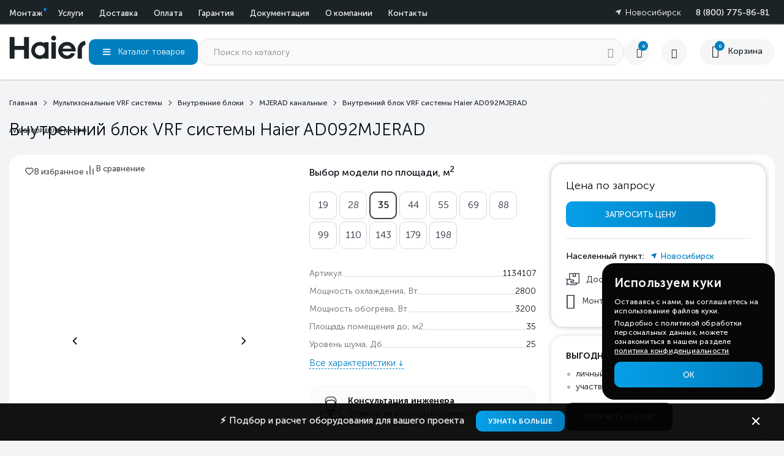

--- FILE ---
content_type: text/html; charset=utf-8
request_url: https://hcond.ru/product/haier-ad092mjerad/
body_size: 47009
content:
<!DOCTYPE html>
<html lang="ru">

<head>
  
  <meta http-equiv="Content-Type" content="text/html; charset=utf-8" >
  <meta name="viewport" content="width=device-width, initial-scale=1.0">
  <meta http-equiv="x-ua-compatible" content="IE=edge">
              <title>Внутренний блок VRF системы Внутренний блок VRF системы Haier AD092MJERAD – купить по низкой цене с доставкой по всем регионам России</title>
        <meta name="Keywords" content="Внутренний блок VRF системы Haier AD092MJERAD, Haier MJERAD канальные" >
    <meta name="Description" content="Внутренний блок VRF системы Внутренний блок VRF системы Haier AD092MJERAD - купить по выгодной цене &amp;#128666; с доставкой по России. Описание, фото, характеристики и отзывы. &amp;#10004; Продажа с официальной гарантией! &amp;#10004; Качественный монтаж! &amp;#10004; Акции и спецпредложения!" >
  
 
  <link rel="icon" href="/favicon.svg" type="image/svg+xml">
  <link rel="icon" href="/favicon.ico" type="image/x-icon">
  <link rel="apple-touch-icon" href="/favicon.png">

  <script src="/wa-content/js/jquery.min.js"></script>
  <link rel="stylesheet" type="text/css" href="/wa-content/css/fonts.css" >
  <link rel="stylesheet" type="text/css" href="/wa-content/css/shop/base.css" >
  
  <link rel="stylesheet" type="text/css" href="/wa-content/css/haier.css" >
  

  <link type="text/css" rel="stylesheet" href="/wa-data/public/shop/themes/default/assets/swiper.min.css" >
  <link rel="stylesheet" href="/wa-content/js1/css/owl.carousel.min.css"> 

  <link href="/wa-apps/shop/plugins/favgoods/css/favgoods.css?11.1.0.1769063764" rel="stylesheet">

  <script src="/wa-data/public/shop/themes/default/assets/swiper.min.js"></script>
  <script src="/wa-data/public/shop/themes/default/assets/forwardValue.js"></script>
  
  <script type="module" src="/wa-data/public/shop/themes/default/assets/js/main.js"></script>

  <script type="module" src="/wa-content/js1/js/jquery.cookie.js"></script>

  <script type="module" src="/wa-content/js1/js/owl.carousel.min.js"></script> <!-- Нужный -->
  
  <script src="/wa-data/public/shop/themes/default/ym_scripts.js"></script>

  <!-- <script type="module" src="/wa-content/js1/js/jquery.liCover.js"></script>  -->
  
      <script type="module" src="/wa-content/flexpopup/flexdropdown.js"></script>
    <script type="module" src="/wa-data/public/shop/themes/default/assets/flexmenu.js"></script>
    

  <!-- <link rel="stylesheet" href="/wa-content/fonts/PTRoubleSans/styles.css"> -->

  
          <link rel="canonical" href="https://hcond.ru/product/haier-ad092mjerad/" >
  <script type="application/ld+json">
  {
    "@context": "https://schema.org",
    "@type": "Organization",
    "name": "Haier",
    "email": "order@hcond.ru",
    "logo": "https://hcond.ru/wa-data/public/shop/themes/default/img/logohcond.svg",
    "url": "https://hcond.ru/",
    "location": [
      {
        "@type": "Place",
        "name": "Haier (Москва)",
        "address": {
          "@type": "PostalAddress",
          "addressLocality": "Москва",
          "streetAddress": "Дубнинская улица, д.79Бс5",
          "postalCode": "127591",
          "addressCountry": "RU"
        },
        "geo": {
          "@type": "GeoCoordinates",
          "latitude": 55.888018,
          "longitude": 37.552606
        },
        "telephone": "+7 (495) 255-19-29",
        "openingHoursSpecification": {
          "@type": "OpeningHoursSpecification",
          "dayOfWeek": ["Monday", "Tuesday", "Wednesday", "Thursday", "Friday"],
          "opens": "09:00",
          "closes": "18:00"
        }
      },
      {
        "@type": "Place",
        "name": "Haier (Санкт-Петербург)",
        "address": {
          "@type": "PostalAddress",
          "addressLocality": "Санкт-Петербург",
          "streetAddress": "ул. Кантемировская д.4",
          "postalCode": "197342",
          "addressCountry": "RU"
        },
        "geo": {
          "@type": "GeoCoordinates",
          "latitude": 59.981231,
          "longitude": 30.326199
        },
        "telephone": "+7 (812) 245-33-53",
        "openingHoursSpecification": {
          "@type": "OpeningHoursSpecification",
          "dayOfWeek": ["Monday", "Tuesday", "Wednesday", "Thursday", "Friday"],
          "opens": "09:00",
          "closes": "18:00"
        }
      },
      {
        "@type": "Place",
        "name": "Haier (Ростов-на-Дону)",
        "address": {
          "@type": "PostalAddress",
          "addressLocality": "Ростов-на-Дону",
          "streetAddress": "б-р Комарова, д. 11",
          "postalCode": "344092",
          "addressCountry": "RU"
        },
        "geo": {
          "@type": "GeoCoordinates",
          "latitude": 47.287967,
          "longitude": 39.712569
        },
        "telephone": "+7 (863) 310-99-19",
        "openingHoursSpecification": {
          "@type": "OpeningHoursSpecification",
          "dayOfWeek": ["Monday", "Tuesday", "Wednesday", "Thursday", "Friday"],
          "opens": "09:00",
          "closes": "18:00"
        }
      }
    ]
  }
  </script>
  
      <!-- calltouch -->
    
    <script type="text/javascript">
    (function(w,d,n,c){w.CalltouchDataObject=n;w[n]=function(){w[n]["callbacks"].push(arguments)};if(!w[n]["callbacks"]){w[n]["callbacks"]=[]}w[n]["loaded"]=false;if(typeof c!=="object"){c=[c]}w[n]["counters"]=c;for(var i=0;i<c.length;i+=1){p(c[i])}function p(cId){var a=d.getElementsByTagName("script")[0],s=d.createElement("script"),i=function(){a.parentNode.insertBefore(s,a)},m=typeof Array.prototype.find === 'function',n=m?"init-min.js":"init.js";s.type="text/javascript";s.async=true;s.src="https://mod.calltouch.ru/"+n+"?id="+cId;if(w.opera=="[object Opera]"){d.addEventListener("DOMContentLoaded",i,false)}else{i()}}})(window,document,"ct","gdw7e5rn");
    </script>

    <script type="text/javascript">
        jQuery(document).on("mousedown touchstart", 'form button', function () {
            var m = jQuery(this).closest('form');
            var fio = m.find('input[placeholder*="Ваше имя"]').val();
            var phone = m.find('input[type="tel"], input[placeholder*="Телефон или email"], input[placeholder*="Контактный телефон*"]').val();
            var comment = m.find('input[placeholder*="Текст сообщения*"]').val();
            var sub = 'Заявка с ' + location.hostname;
            var ct_site_id = '52173';

            var mail = '';
            if (phone.search(/@/i) != -1) {
                mail = phone;
                phone = '';
            }

            var ct_data = {
                fio: fio,
                phoneNumber: phone,
                comment: comment,
                subject: sub,
                requestUrl: location.href,
                sessionId: window.call_value
            };
            var ct_valid = !!phone || !!mail;
            if(m.find('input[name="form_id"]').val() == '13'){ct_valid = false}
            console.log(ct_data, ct_valid);
            if (!!ct_valid && window.ct_snd_flag != 1) {
                window.ct_snd_flag = 1; setTimeout(function () { window.ct_snd_flag = 0; }, 20000);
                jQuery.ajax({
                    url: 'https://api.calltouch.ru/calls-service/RestAPI/requests/' + ct_site_id + '/register/',
                    dataType: 'json', type: 'POST', data: ct_data, async: false
                });
            }
        });
    </script>

    <script type="text/javascript">
    jQuery(document).on('click', 'div.wa-form-body button[type="button"]', function() {
      var m = jQuery(this).closest('div.wa-form-body');
        var fio = m.find('input[name*="firstname"], input[name*="kontaktnoe_litso"]').val();
        var phone = m.find('input[type="tel"], input[name*="phone"]').val();
        var mail = m.find('input[type*="email"], input[name*="email"]').val();
        var comment = m.find('textarea[name*="kommentariy"]').val();
      var sub = 'Оформление заказа';
        var ct_site_id = '52173';
        var ct_data = {
            fio: fio,
            phoneNumber: phone,
        email: mail,
        comment: comment,
        subject: sub,
        requestUrl: location.href,
            sessionId: window.call_value
        };
      var ct_valid = !!phone || !!mail;
      console.log(ct_data, ct_valid);
        if (!!ct_valid && window.ct_snd_flag != 1){
        window.ct_snd_flag = 1; setTimeout(function(){ window.ct_snd_flag = 0; }, 20000);
            jQuery.ajax({
                url: 'https://api.calltouch.ru/calls-service/RestAPI/requests/'+ct_site_id+'/register/',  
                dataType: 'json', type: 'POST', data: ct_data, async: false
            });
        }
    });
    </script>
    
    <!-- calltouch -->
     
  <!-- Yandex.Metrika counter -->
<script type="text/javascript" >
   (function(m,e,t,r,i,k,a){m[i]=m[i]||function(){(m[i].a=m[i].a||[]).push(arguments)};
   m[i].l=1*new Date();
   for (var j = 0; j < document.scripts.length; j++) {if (document.scripts[j].src === r) { return; }}
   k=e.createElement(t),a=e.getElementsByTagName(t)[0],k.async=1,k.src=r,a.parentNode.insertBefore(k,a)})
   (window, document, "script", "https://mc.yandex.ru/metrika/tag.js", "ym");

   ym(89288435, "init", { clickmap:true, trackLinks:true, accurateTrackBounce:true, webvisor:true });
</script>
<noscript><div><img src="https://mc.yandex.ru/watch/89288435" style="position:absolute; left:-9999px;" alt="" /></div></noscript>
<!-- /Yandex.Metrika counter -->

<meta name="yandex-verification" content="9fb8784ac6018cfa" />

<script src="/wa-apps/shop/plugins/favgoods/js/favgoods.js?11.1.0.1769063764"></script>

  <meta property="og:type" content="website">
<meta property="og:title" content="Внутренний блок VRF системы Внутренний блок VRF системы Haier AD092MJERAD – купить по низкой цене с доставкой по всем регионам России">
<meta property="og:image" content="https://hcond.ru/wa-data/public/shop/products/67/33/3367/images/20924/20924.750x0.jpg">
<meta property="og:url" content="https://hcond.ru/product/haier-ad092mjerad/">
<meta property="product:price:currency" content="RUB">
<meta property="og:description" content="Внутренний блок VRF системы Внутренний блок VRF системы Haier AD092MJERAD - купить по выгодной цене &amp;#128666; с доставкой по России. Описание, фото, характеристики и отзывы. &amp;#10004; Продажа с официальной гарантией! &amp;#10004; Качественный монтаж! &amp;#10004; Акции и спецпредложения!">
<!-- calltouch -->
 
<script type="text/javascript">
(function(w,d,n,c){w.CalltouchDataObject=n;w[n]=function(){w[n]["callbacks"].push(arguments)};if(!w[n]["callbacks"]){w[n]["callbacks"]=[]}w[n]["loaded"]=false;if(typeof c!=="object"){c=[c]}w[n]["counters"]=c;for(var i=0;i<c.length;i+=1){p(c[i])}function p(cId){var a=d.getElementsByTagName("script")[0],s=d.createElement("script"),i=function(){a.parentNode.insertBefore(s,a)},m=typeof Array.prototype.find === 'function',n=m?"init-min.js":"init.js";s.type="text/javascript";s.async=true;s.src="https://mod.calltouch.ru/"+n+"?id="+cId;if(w.opera=="[object Opera]"){d.addEventListener("DOMContentLoaded",i,false)}else{i()}}})(window,document,"ct","gdw7e5rn");
</script>

<script type="text/javascript">
    jQuery(document).on("mousedown touchstart", 'form button', function () {
        var m = jQuery(this).closest('form');
        var fio = m.find('input[placeholder*="Ваше имя"]').val();
        var phone = m.find('input[type="tel"], input[placeholder*="Телефон или email"], input[placeholder*="Контактный телефон*"]').val();
        var comment = m.find('input[placeholder*="Текст сообщения*"]').val();
        var sub = 'Заявка с ' + location.hostname;
        var ct_site_id = '52173';

        var mail = '';
        if (phone.search(/@/i) != -1) {
            mail = phone;
            phone = '';
        }

        var ct_data = {
            fio: fio,
            phoneNumber: phone,
            comment: comment,
            subject: sub,
            requestUrl: location.href,
            sessionId: window.call_value
        };
        var ct_valid = !!phone || !!mail;
        if(m.find('input[name="form_id"]').val() == '13'){ct_valid = false}
        console.log(ct_data, ct_valid);
        if (!!ct_valid && window.ct_snd_flag != 1) {
            window.ct_snd_flag = 1; setTimeout(function () { window.ct_snd_flag = 0; }, 20000);
            jQuery.ajax({
                url: 'https://api.calltouch.ru/calls-service/RestAPI/requests/' + ct_site_id + '/register/',
                dataType: 'json', type: 'POST', data: ct_data, async: false
            });
        }
    });
</script>

<script type="text/javascript">
jQuery(document).on('click', 'div.wa-form-body button[type="button"]', function() {
	var m = jQuery(this).closest('div.wa-form-body');
    var fio = m.find('input[name*="firstname"], input[name*="kontaktnoe_litso"]').val();
    var phone = m.find('input[type="tel"], input[name*="phone"]').val();
    var mail = m.find('input[type*="email"], input[name*="email"]').val();
    var comment = m.find('textarea[name*="kommentariy"]').val();
	var sub = 'Оформление заказа';
    var ct_site_id = '52173';
    var ct_data = {
        fio: fio,
        phoneNumber: phone,
		email: mail,
		comment: comment,
		subject: sub,
		requestUrl: location.href,
        sessionId: window.call_value
    };
	var ct_valid = !!phone || !!mail;
	console.log(ct_data, ct_valid);
    if (!!ct_valid && window.ct_snd_flag != 1){
		window.ct_snd_flag = 1; setTimeout(function(){ window.ct_snd_flag = 0; }, 20000);
        jQuery.ajax({
            url: 'https://api.calltouch.ru/calls-service/RestAPI/requests/'+ct_site_id+'/register/',  
            dataType: 'json', type: 'POST', data: ct_data, async: false
        });
    }
});
</script>
 
<!-- calltouch -->
<link href='/wa-apps/shop/plugins/cityselect/css/suggestions.20.min.css?v=2.0.4' rel='stylesheet'><script src='/wa-apps/shop/plugins/cityselect/js/jquery.suggestions.20.min.js?v2.0.4'></script><link href='/wa-apps/shop/plugins/cityselect/css/frontend.min.css?v=2.0.4' rel='stylesheet'><script src='/wa-apps/shop/plugins/cityselect/js/frontend.min.js?v=2.0.4'></script><script>function init_shop_cityselect(){
shop_cityselect.location={"country":"rus","city":"\u041d\u043e\u0432\u043e\u0441\u0438\u0431\u0438\u0440\u0441\u043a","region":"54","zip":"101000","constraints_street":"","need_detect":true};
shop_cityselect.route_params={"app":"shop","theme":"default","theme_mobile":"default","checkout_version":"2","locale":"ru_RU","title":"\u041a\u043e\u043d\u0434\u0438\u0446\u0438\u043e\u043d\u0435\u0440\u044b Haier \u2014 \u043a\u0443\u043f\u0438\u0442\u044c \u043a\u043e\u043d\u0434\u0438\u0446\u0438\u043e\u043d\u0435\u0440 \u0425\u0430\u0439\u0435\u0440 \u043f\u043e \u043d\u0438\u0437\u043a\u043e\u0439 \u0446\u0435\u043d\u0435 \u0441 \u0434\u043e\u0441\u0442\u0430\u0432\u043a\u043e\u0439 \u0438 \u0443\u0441\u0442\u0430\u043d\u043e\u0432\u043a\u043e\u0439 \u043f\u043e \u0432\u0441\u0435\u0439 \u0420\u043e\u0441\u0441\u0438\u0438.","meta_keywords":"","meta_description":"\u25b6 \u041a\u043e\u043d\u0434\u0438\u0446\u0438\u043e\u043d\u0435\u0440\u044b Haier (\u0425\u0430\u0435\u0440) \u043e\u0444\u0438\u0446\u0438\u0430\u043b\u044c\u043d\u044b\u0439 \u0441\u0430\u0439\u0442 \u0434\u0438\u043b\u0435\u0440\u0430! \u0421\u0430\u043c\u044b\u0435 \u0432\u044b\u0433\u043e\u0434\u043d\u044b\u0435 \u0446\u0435\u043d\u044b \u0432 \u0420\u043e\u0441\u0441\u0438\u0438! \u041a\u0430\u0447\u0435\u0441\u0442\u0432\u0435\u043d\u043d\u044b\u0439 \u043c\u043e\u043d\u0442\u0430\u0436 \u0438 \u043e\u0444\u0438\u0446\u0438\u0430\u043b\u044c\u043d\u0430\u044f \u0433\u0430\u0440\u0430\u043d\u0442\u0438\u044f! \u2714 \u041f\u043e\u043c\u043e\u0449\u044c \u0432 \u043f\u043e\u0434\u0431\u043e\u0440\u0435 \u2714 \u0425\u0430\u0440\u0430\u043a\u0442\u0435\u0440\u0438\u0441\u0442\u0438\u043a\u0438 \u2714 \u0424\u043e\u0442\u043e \u2714 \u041e\u0442\u0437\u044b\u0432\u044b.","og_title":"","og_image":"","og_video":"","og_description":"","og_type":"","og_url":"","url_type":"1","products_per_page":"15","type_id":"0","currency":"RUB","public_stocks":"0","drop_out_of_stock":"1","payment_id":"0","shipping_id":"0","checkout_storefront_id":"782c0792f0f126e4aac587039df669d5","product_url":"haier-ad092mjerad","module":"frontend","action":"product","cityselect__url":"product\/haier-ad092mjerad\/"};
shop_cityselect.countries=[];
shop_cityselect.iso2to3={"RU":"rus"};
shop_cityselect.language='ru';
shop_cityselect.init('93f7ced17ba88deb8217a4f52ab2f4a8b301d136','/','/wa-apps/shop/plugins/cityselect/js/fancybox/','city','auto',1,1,0);
        } if (typeof shop_cityselect !== 'undefined') { init_shop_cityselect() } else { $(document).ready(function () { init_shop_cityselect() }) }</script><!-- Gallery+ -->
<link rel="stylesheet" type="text/css" href="/wa-apps/shop/plugins/galleryplus/css/galleryplus.min.css"><script src="/wa-apps/shop/plugins/galleryplus/js/galleryplus/galleryplus.min.js"></script><script>(function($){$(function(){$('.galleryplus').each(function(){$(this).GalleryPlus();});});})(jQuery);</script>
<!-- /Gallery+ -->
<script>var added_class = "fav"; function favgoods_callback (response, button) {switch (response) {
                      case "added":
                        button.addClass(added_class);
                        break;
                      case "deleted":
                        button.removeClass(added_class);
                        break;
                      case "already exists":
                        alert( "Этот товар уже в списке" );
                        break;
                      case "not found":
                        alert( "Этот товар отсутствует" );
                        break;
                      default:
                        alert( "Непредвиденная ошибка" );
                    }}</script><link rel="stylesheet" type="text/css" href="/wa-content/css/shop/product.css" />
<link rel="stylesheet" type="text/css" href="/wa-content/css/shop/mediaDuration/productD.css" />
<script type="module" src="/wa-data/public/shop/themes/default/assets/js/pages/product.js"></script>

<style>[data-id="post"]{display: flex!important;} [data-id="pickup"], .cent_dost {display:none!important;} .btn__reg {display: flex!important;}.btn__cent {display: none!important;} .cent_dost{display:none!important;} .all2_dost {display:block!important;}</style>
    
</head>
<body>
    <div class="factory-overlay"></div>
        
    <script>
        $(window).on('load', function () {
            $('ul.navmenu').flexMenu({
                showOnHover: false,
                linkText: "Еще...",
                linkTitle: "Показать еще",
                linkTextAll: "Меню",
                linkTitleAll: "Развернуть меню",
                popupClass: 'more_dropdown'
            });
        });
       
    
    
    </script>
    
<div class="up_top_line headerfix">

    <div class="center_wrapper top_line_wrapper">
        <div class="top__line__inner">
            <div class="new_l_region">
                <nav class="menu_top flexmenu" id="upperMenu">
                    <ul class="navmenu">
                        
                        <li class="upperMenu-nav__has-submenu visible-condition pulse__icon" >
                             <a href="/services/montazh-oborudovaniya/">Монтаж</a>
                                                         
                            <ul class="upperMenu-nav__submenu">
                                    <li>
                                         <a href="/services/montazh-oborudovaniya/montazh-konditsionerov/">Монтаж кондиционеров</a>
                                                                            </li>
                                    <li>
                                         <a href="/services/montazh-oborudovaniya/montazh-sistem-ventilyatsii/">Монтаж систем вентиляции</a>
                                                                            </li>
                                    
                                    <li>
                                         <a href="/services/montazh-oborudovaniya/montazh-chiller-fankoyl/">Монтаж чиллеров и фанкойлов</a>
                                                                            </li>

                                    <li>
                                         
                                            <a href="/services/montazh-oborudovaniya/montazh-vrf-sistem/">Монтаж VRF систем</a>
                                                                            </li>
                            </ul>
                        </li>
                        
                        <li class="upperMenu-nav__has-submenu visible-condition" >
                         <a href="/services/">Услуги</a>
                                                 
                        <ul class="upperMenu-nav__submenu">
                            <li>
                                 
                                    <a href="/services/montazh-oborudovaniya/">Монтаж оборудование</a>
                                                            </li>

                            <li>
                                 
                                    <a href="/services/service-maintenance/">Сервисное обслуживание</a>
                                                            </li>
                            <li>
                                 
                                    <a href="/services/design-climate-systems/">Проектирование</a>
                                                            </li>
                            <li>
                                 
                                    <a href="/services/soglasovanie/">Согласование монтажа</a>
                                                            </li>
                        </ul>
                    </li>

                        <li class="visible-condition">
                            <svg style="width: 19px;"   xmlns="http://www.w3.org/2000/svg"
                            viewBox="0 0 31.37 40">
                            <path
                                d="M15.68,37a5.94,5.94,0,0,1-2.94-.78L2.94,30.6A5.91,5.91,0,0,1,0,25.51V14.19a5.91,5.91,0,0,1,2.94-5.1l9.8-5.66a5.93,5.93,0,0,1,5.88,0l9.81,5.66a5.91,5.91,0,0,1,2.94,5.1V25.51a5.91,5.91,0,0,1-2.94,5.09l-9.81,5.66A5.88,5.88,0,0,1,15.68,37Zm0-32.39a3.84,3.84,0,0,0-1.94.52l-9.8,5.66A3.87,3.87,0,0,0,2,14.19V25.51a3.88,3.88,0,0,0,1.94,3.36l9.8,5.66a3.9,3.9,0,0,0,3.88,0l9.81-5.66a3.91,3.91,0,0,0,1.94-3.36V14.19a3.89,3.89,0,0,0-1.94-3.36L17.62,5.17A3.82,3.82,0,0,0,15.68,4.65Z" />
                            <polygon
                                points="23.32 27.96 19.01 25.87 19.88 24.07 22.56 25.37 25.93 19.83 27.64 20.86 23.32 27.96" />
                            <rect x="14.68" y="20.04" width="2" height="16.31" />
                            <rect x="14.59" y="14.96" width="16.31" height="2"
                                transform="translate(-4.93 13.51) rotate(-29.99)" />
                            <rect x="7.62" y="7.8" width="2" height="16.31"
                                transform="translate(-9.51 15.45) rotate(-60)" />
                        </svg>
                         <a href="/dostavka/">Доставка</a>                     </li>

                        <li class="visible-condition">
                            <svg   xmlns="http://www.w3.org/2000/svg"
                                viewBox="0 0 32.13 40">
                                <path
                                    d="M28.44,33.57H3.69c-2,0-3.69-1.65-3.69-3V12.22C0,8.86,2.15,6.43,5.12,6.43H25.87a3.68,3.68,0,0,1,3.68,3.68h-2a1.68,1.68,0,0,0-1.68-1.68H5.12C3.28,8.43,2,10,2,12.22V30.56a1.9,1.9,0,0,0,1.69,1H28.44a1.69,1.69,0,0,0,1.69-1.69V16.27a1.45,1.45,0,0,0-1.45-1.45H6.61A2.84,2.84,0,0,1,3.77,12h2a.84.84,0,0,0,.84.84H28.68a3.46,3.46,0,0,1,3.45,3.45V29.88A3.69,3.69,0,0,1,28.44,33.57Z" />
                                <circle cx="23.66" cy="22.74" r="2.85" />
                            </svg>
                             <a href="/oplata/">Оплата</a>
                                                    </li>
                        <li class="visible-condition">
                            <svg   xmlns="http://www.w3.org/2000/svg"
                                viewBox="0 0 32.22 40">
                                <path
                                    d="M16.11,36.11A16.11,16.11,0,1,1,32.22,20,16.13,16.13,0,0,1,16.11,36.11Zm0-30.22A14.11,14.11,0,1,0,30.22,20,14.13,14.13,0,0,0,16.11,5.89Z" />
                                <path d="M9,12.92a2.82,2.82,0,1,1,0,4A2.81,2.81,0,0,1,9,12.92Z" />
                                <path d="M23.2,27.08a2.82,2.82,0,1,1,0-4A2.81,2.81,0,0,1,23.2,27.08Z" />
                                <rect x="5.52" y="19" width="21.19" height="2"
                                    transform="translate(-9.42 17.25) rotate(-45)" />
                            </svg>  <a href="/usloviya-garantii/">Гарантия</a>
                                                    </li>

                        <li class="visible-condition">
                            <svg   xmlns="http://www.w3.org/2000/svg"
                                viewBox="0 0 32.22 40">
                                <path
                                    d="M16.11,36.11A16.11,16.11,0,1,1,32.22,20,16.13,16.13,0,0,1,16.11,36.11Zm0-30.22A14.11,14.11,0,1,0,30.22,20,14.13,14.13,0,0,0,16.11,5.89Z" />
                                <path d="M9,12.92a2.82,2.82,0,1,1,0,4A2.81,2.81,0,0,1,9,12.92Z" />
                                <path d="M23.2,27.08a2.82,2.82,0,1,1,0-4A2.81,2.81,0,0,1,23.2,27.08Z" />
                                <rect x="5.52" y="19" width="21.19" height="2"
                                    transform="translate(-9.42 17.25) rotate(-45)" />
                            </svg>  <a href="/documents/">Документация</a>
                                                    </li>

                        

                        
                        <li class="keep-visible visible-condition" data-skip-hide="true">
                             
                                <a href="/about/">О компании</a>
                                                        
                        </li>
                        <li class="keep-visible visible-condition" data-skip-hide="true">
                             
                                <a href="/kontakty/">Контакты</a>
                                                        
                        </li>


                    </ul>
                </nav>
                <div class="head__geo">
                    <span onclick="ym('reachGoal','click_phone'); return true;"
                        class="phone_region"><a class="i-cityselect__var--phone" href="tel:+88007758681">8 (800) 775-86-81</a></span>
                     <div class="b-cityselect__wrapper b-cityselect__wrapper--default "><div class="b-cityselect__city i-cityselect__city_change location-choice"><svg width="10" height="10" viewBox="0 0 14 14" xmlns="http://www.w3.org/2000/svg" class="Icons_locationArrow__gDL3c"><g fill="none" fill-rule="evenodd"><path d="M-5-5h24v24H-5z"></path><path d="M.885 4.494 12.507.62a.522.522 0 0 1 .66.66L9.292 12.9a.522.522 0 0 1-.965.061L5.889 7.897.824 5.46a.522.522 0 0 1 .061-.965Z" class="fill" fill="#7F7F7F"></path></g></svg><span class="i-cityselect__city location-choice__title">Новосибирск</span></div><script>$(function() {$("body").addClass("open_geo");$(document).on("click", "div.b-cityselect__notifier_buttons", function(){$(this).closest("body").removeClass('open_geo');});})</script><div class="b-cityselect__notifier b-cityselect__notifier--default" style="display:none;"><div class="geo_hor"><!--- шаблон витрины общие ---><div class="b-cityselect__notifier_title popup__header-title mobile-geo-title"><div class="b-cityselect__notifier_description popup__header-subtitle">Ваш населенный пункт <div class="i-cityselect__city" style="display: inline-block;">Новосибирск</div> ?</div></div><div class="b-cityselect__notifier_buttons nowrap"><input type="button" class="uni-btn btn_left uni-btn--red b-cityselect__city_yes i-cityselect__city_yes" value="Правильно"><input type="button" class="b-cityselect__city_no uni-btn btn_right i-cityselect__city_no" value="Выбрать другой"></div><div class="b-cityselect__notifier_triangle"></div></div></div><script>var show_mobile_notificator = 1;if (localStorage.getItem('show_mobile_notificator')) {show_mobile_notificator = localStorage.getItem('show_mobile_notificator');show_mobile_notificator = parseInt(show_mobile_notificator, 10);}if (show_mobile_notificator == 1) {$('.b-cityselect__wrapper').closest('.center_wrapper').addClass('mobile-geo');}$(function () {$(".i-cityselect__city_yes, .i-cityselect__city_no").click(function () {$(".center_wrapper").removeClass("mobile-geo").css("transition:.9s");})});</script><script>if (typeof shop_cityselect !== 'undefined') { shop_cityselect.detect() } else { document.addEventListener("DOMContentLoaded", function () { shop_cityselect.detect() }) }</script></div>                 </div>
            </div>

        </div>

    </div>

</div>

<div class="header header-haier">
    <div class="center_wrapper up_menu">
        <div class="head__inner head__inner_new">
            <div class="head__bot_l head__bot_l__new">
                <div class="head__bot_l__new-wrap">
                    <a href="/" class="logo_new">                     <div class="logo__top">
                        <svg xmlns="http://www.w3.org/2000/svg" xmlns:xlink="http://www.w3.org/1999/xlink" x="0px" y="0px" width="824px" height="256px" viewBox="20 10 830 260"
                            enable-background="new 20 10 830 260" xml:space="preserve">
                            <g>
                                <g>
                                    <path
                                        d="M712.652,171.532c0.348-3.178,0.552-6.388,0.552-9.638c0-49.205-40.776-89.07-91.083-89.07    c-50.293,0-91.063,39.865-91.063,89.07c0,49.189,40.771,89.039,91.063,89.039c38.259,0,70.963-23.021,84.481-55.729l-39.257-6.878    c-8.696,15.914-25.151,26.634-43.96,26.634c-24.967,0-45.642-18.778-49.801-43.429H712.652z M623.386,109.79    c21.319,0,39.528,13.729,46.96,33.163h-93.977C583.781,123.52,602.03,109.79,623.386,109.79z" />
                                    <rect x="460.066" y="76.555" width="46.512" height="171.18" />
                                    <path
                                        d="M483.339,6.758c-14.358,0-25.95,11.655-25.95,25.953c0,14.276,11.592,25.9,25.95,25.9    c14.3,0,25.917-11.624,25.917-25.9C509.256,18.413,497.639,6.758,483.339,6.758" />
                                    <polygon
                                        points="175.389,21.671 175.389,113.822 75.133,113.822 75.133,21.671 24.291,21.671 24.291,247.582     75.133,247.582 75.133,155.427 175.389,155.427 175.389,247.582 226.273,247.582 226.273,21.671   " />
                                    <path
                                        d="M385.318,76.634v9.185c-13.519-8.191-29.361-12.896-46.336-12.896c-49.308,0-89.3,39.84-89.3,89.006    c0,49.156,39.992,89.006,89.3,89.006c16.534,0,31.981-4.491,45.262-12.27v8.918h45.384V76.634H385.318z M341.25,213.408    c-28.777,0-52.04-23.027-52.04-51.459c0-28.456,23.262-51.5,52.04-51.5c28.77,0,52.071,23.044,52.071,51.5    C393.32,190.381,370.019,213.408,341.25,213.408z" />
                                    <path
                                        d="M809.376,60.657c-42.832,7.472-75.396,44.736-75.896,89.679v97.398h44.535l0.023-99.229    c0-22.716,17.053-41.463,39.032-44.153L809.376,60.657z" />
                                </g>
                            </g>
                        </svg>
                        <span class="logo__text">
                            AVIS GROUP ДИЛЕР №1 В РФ
                        </span>
                    </div>
                    </a>                <div class="button__menu catalog-target_click  menu__new_btn" data-flexmenu="flexmenu_uppmenu"
                    style="display: flex; align-items: center;">
                    <div class="container__hamburger">
                        <svg xmlns="http://www.w3.org/2000/svg" width="38" height="38" viewBox="0 0 200 200">
                            <g stroke-width="9" stroke-linecap="round">
                                <path d="M72 82.286h28.75" fill="white" fill-rule="evenodd" stroke="white" />
                                <path
                                    d="M100.75 103.714l72.482-.143c.043 39.398-32.284 71.434-72.16 71.434-39.878 0-72.204-32.036-72.204-71.554"
                                    fill="none" stroke="white" />
                                <path d="M72 125.143h28.75" fill="white" fill-rule="evenodd" stroke="white" />
                                <path
                                    d="M100.75 103.714l-71.908-.143c.026-39.638 32.352-71.674 72.23-71.674 39.876 0 72.203 32.036 72.203 71.554"
                                    fill="none" stroke="white" />
                                <path d="M100.75 82.286h28.75" fill="white" fill-rule="evenodd"
                                    stroke="white" />
                                <path d="M100.75 125.143h28.75" fill="white" fill-rule="evenodd"
                                    stroke="white" />
                            </g>
                        </svg>
                    </div>
            <span class="menu-bot" style="padding-left:0;">Каталог <span class="menu-bot__visible">товаров</span> </span>
            <div class="menu__new">

                <div class="leftrow">

                    <ul class="catalog-nav__list">
                                                                        
                                                                        
                        
                                                                                                                        <li
                            class="lr_custom has-submenu first-menu idcat__515 ">
                             <a class="url_head" href="/category/split-sistemy/">                                <span class="nav-icon">
                                    
                                                                        <img class="js-svg" src="/wa-data/public/shop/skcatimage/515/image_split_sistemy_haier_menu.webp" alt="category Сплит-системы Haier" loading="lazy" width="41" height="48">
                                        
                                </span>
                                                                Сплит-системы
                                

                                 </a>
                                                            <div class="subm_inner1" style="font-size:60px; color:#000">
                                <div class="submenu">
                                    <div class="submenu__wrapper">

                                        <ul class="submenu__list">
                                                                                                                                    


                                                                                                                                    <li class="idsubcat__516">
                                                <div class="submenu__iner1">
                                                    <div class="subm_w submenu__imagecat">
                                                                                                                                                                        
                                                                                                            </div>
                                                </div>
                                                <div class="submenu__iner2">

                                                                                                         <a class="submenu__headcat" href="/category/nastennye-kondicionery/">
                                                        Настенные кондиционеры</a>                                                    
                                                                                                    </div>
                                            </li>
                                            
                                                                                                                                                                                


                                                                                                                                    <li class="idsubcat__545">
                                                <div class="submenu__iner1">
                                                    <div class="subm_w submenu__imagecat">
                                                                                                                                                                        
                                                                                                            </div>
                                                </div>
                                                <div class="submenu__iner2">

                                                                                                         <a class="submenu__headcat" href="/category/kanalnye-konditsionery/">
                                                        Канальные кондиционеры</a>                                                    
                                                                                                    </div>
                                            </li>
                                            
                                                                                                                                                                                


                                                                                                                                    <li class="idsubcat__557">
                                                <div class="submenu__iner1">
                                                    <div class="subm_w submenu__imagecat">
                                                                                                                                                                        
                                                                                                            </div>
                                                </div>
                                                <div class="submenu__iner2">

                                                                                                         <a class="submenu__headcat" href="/category/kassetnye-konditsionery/">
                                                        Кассетные кондиционеры</a>                                                    
                                                                                                    </div>
                                            </li>
                                            
                                                                                                                                                                                


                                                                                                                                    <li class="idsubcat__564">
                                                <div class="submenu__iner1">
                                                    <div class="subm_w submenu__imagecat">
                                                                                                                                                                        
                                                                                                            </div>
                                                </div>
                                                <div class="submenu__iner2">

                                                                                                         <a class="submenu__headcat" href="/category/napolno-potolochnye-konditsionery-haier/">
                                                        Напольно-потолочные кондиционеры</a>                                                    
                                                                                                    </div>
                                            </li>
                                            
                                                                                                                                                                                


                                                                                                                                    <li class="idsubcat__570">
                                                <div class="submenu__iner1">
                                                    <div class="subm_w submenu__imagecat">
                                                                                                                                                                        
                                                                                                            </div>
                                                </div>
                                                <div class="submenu__iner2">

                                                                                                         <a class="submenu__headcat" href="/category/kolonnye-kondicionery/">
                                                        Колонные кондиционеры</a>                                                    
                                                                                                    </div>
                                            </li>
                                            
                                                                                                                                </ul>


                                    </div>



                                </div>

                            </div>

                                                    </li>
                                                                        
                                                                        
                        
                                                                                                                        <li
                            class="lr_custom has-submenu first-menu idcat__574 ">
                             <a class="url_head" href="/category/multi-split-sistemy/">                                <span class="nav-icon">
                                    
                                                                        <img class="js-svg" src="/wa-data/public/shop/skcatimage/574/image_multi_split_sistemy_haier_menu.webp" alt="category Мульти сплит-системы Haier" loading="lazy" width="41" height="48">
                                        
                                </span>
                                                                Мульти сплит-системы
                                

                                 </a>
                                                            <div class="subm_inner1" style="font-size:60px; color:#000">
                                <div class="submenu">
                                    <div class="submenu__wrapper">

                                        <ul class="submenu__list">
                                                                                                                                    


                                                                                                                                    <li class="idsubcat__575">
                                                <div class="submenu__iner1">
                                                    <div class="subm_w submenu__imagecat">
                                                                                                                                                                        
                                                                                                            </div>
                                                </div>
                                                <div class="submenu__iner2">

                                                                                                         <a class="submenu__headcat" href="/category/vnutrennie-bloki-multisplit-sistem/">
                                                        Внутренние блоки</a>                                                    
                                                                                                    </div>
                                            </li>
                                            
                                                                                                                                                                                


                                                                                                                                    <li class="idsubcat__576">
                                                <div class="submenu__iner1">
                                                    <div class="subm_w submenu__imagecat">
                                                                                                                                                                        
                                                                                                            </div>
                                                </div>
                                                <div class="submenu__iner2">

                                                                                                         <a class="submenu__headcat" href="/category/naruzhnye-bloki-multisplit-sistem/">
                                                        Наружные блоки</a>                                                    
                                                                                                    </div>
                                            </li>
                                            
                                                                                                                                </ul>


                                    </div>



                                </div>

                            </div>

                                                    </li>
                                                                        
                                                                        
                        
                                                                                                                        <li
                            class="lr_custom has-submenu first-menu idcat__577 ">
                             <a class="url_head" href="/category/multizonalnye-vrf-sistemy/">                                <span class="nav-icon">
                                    
                                                                        <img class="js-svg" src="/wa-data/public/shop/skcatimage/577/image_vrf_sistemy_haier_menu.webp" alt="category Мультизональные VRF системы Haier" loading="lazy" width="41" height="48">
                                        
                                </span>
                                                                Мультизональные VRF системы
                                

                                 </a>
                                                            <div class="subm_inner1" style="font-size:60px; color:#000">
                                <div class="submenu">
                                    <div class="submenu__wrapper">

                                        <ul class="submenu__list">
                                                                                                                                    


                                                                                                                                    <li class="idsubcat__578">
                                                <div class="submenu__iner1">
                                                    <div class="subm_w submenu__imagecat">
                                                                                                                                                                        
                                                                                                            </div>
                                                </div>
                                                <div class="submenu__iner2">

                                                                                                         <a class="submenu__headcat" href="/category/vnutrennie-bloki-multizonalnykh-vrf-sistemy/">
                                                        Внутренние блоки</a>                                                    
                                                                                                    </div>
                                            </li>
                                            
                                                                                                                                                                                


                                                                                                                                    <li class="idsubcat__606">
                                                <div class="submenu__iner1">
                                                    <div class="subm_w submenu__imagecat">
                                                                                                                                                                        
                                                                                                            </div>
                                                </div>
                                                <div class="submenu__iner2">

                                                                                                         <a class="submenu__headcat" href="/category/naruzhnye-bloki-multizonalnykh-vrf-sistemy/">
                                                        Наружные блоки</a>                                                    
                                                                                                    </div>
                                            </li>
                                            
                                                                                                                                </ul>


                                    </div>



                                </div>

                            </div>

                                                    </li>
                                                                        
                                                                        
                        
                                                                                                                        <li
                            class="lr_custom has-submenu first-menu idcat__615 ">
                             <a class="url_head" href="/category/sistemy-chiller-fankoyl/">                                <span class="nav-icon">
                                    
                                                                        <img class="js-svg" src="/wa-data/public/shop/skcatimage/615/image_chiller_fankoyl_haier_menu.webp" alt="category Системы чиллер-фанкойл Haier" loading="lazy" width="41" height="48">
                                        
                                </span>
                                                                Системы чиллер-фанкойл
                                

                                 </a>
                                                            <div class="subm_inner1" style="font-size:60px; color:#000">
                                <div class="submenu">
                                    <div class="submenu__wrapper">

                                        <ul class="submenu__list">
                                                                                                                                    


                                                                                                                                    <li class="idsubcat__616">
                                                <div class="submenu__iner1">
                                                    <div class="subm_w submenu__imagecat">
                                                                                                                                                                        
                                                                                                            </div>
                                                </div>
                                                <div class="submenu__iner2">

                                                                                                         <a class="submenu__headcat" href="/category/chillery-haier/">
                                                        Чиллеры</a>                                                    
                                                                                                    </div>
                                            </li>
                                            
                                                                                                                                                                                


                                                                                                                                    <li class="idsubcat__625">
                                                <div class="submenu__iner1">
                                                    <div class="subm_w submenu__imagecat">
                                                                                                                                                                        
                                                                                                            </div>
                                                </div>
                                                <div class="submenu__iner2">

                                                                                                         <a class="submenu__headcat" href="/category/fancoils/">
                                                        Фанкойлы</a>                                                    
                                                                                                    </div>
                                            </li>
                                            
                                                                                                                                </ul>


                                    </div>



                                </div>

                            </div>

                                                    </li>
                                                                        
                                                                        
                        
                                                                                                                        <li
                            class="lr_custom  ">
                             <a class="url_head" href="/category/pritochno-vytyazhnye-ustanovki-haier/">                                <span class="nav-icon">
                                    
                                                                        <img class="js-svg" src="/wa-data/public/shop/skcatimage/631/image_vytyazh_ustanov_haier_menu.webp" alt="category Вентиляционные установки Haier" loading="lazy" width="41" height="48">
                                        
                                </span>
                                                                Вентиляционные установки Haier
                                

                                 </a>
                                                    </li>
                                                                        
                                                                        
                        
                                                                                                                        <li
                            class="lr_custom  ">
                             <a class="url_head" href="/category/teplovye-nasosy/">                                <span class="nav-icon">
                                    
                                                                        <img class="js-svg" src="/wa-data/public/shop/skcatimage/636/image_teplovyye_nasosy_haier_menu.webp" alt="category Тепловые насосы Haier" loading="lazy" width="41" height="48">
                                        
                                </span>
                                                                Тепловые насосы
                                

                                 </a>
                                                    </li>
                                                <li class="lr_custom  ">
                        
                        <a class="url_head" href="/services/montazh-oborudovaniya/montazh-konditsionerov/">
                            <span class="nav-icon nav-icon__molnia">⚡</span>
                            Монтаж кондиционеров
                        
                        </a>
                        
                        </li>
                    </ul>
                    <!-- <div lass="border"></div>
                    <ul class="catalog-nav__list">
                        <li> <a href="/services/montazh-oborudovaniya/montazh-konditsionerov/">
                                Монтаж кондиционеров
                            </a>
                        </li>
                    </ul> -->
                </div>
            </div>
        </div>
        </div>
            <div class="nav__main-search">
                <form method="get" action="/search/" class="search">
            
                    <input id="search" class="form-control" type="search" name="query" placeholder="Поиск по каталогу" >
                    <input type="hidden" name="order" value="asc">
                    <button class="btn__new" type="submit" aria-label="поиск товаров">
                        <i class="icon-search"></i>
                    </button>
                </form>
            </div>
            </div>
                
            <div class="minicart">
                <div class="actions">
                
                      <a href="/favgoods/" aria-label="favorite">   
                        <div class="actions__item actions__item-favorite actions__link"  style="position: relative;">
                            <div class="action__compare action__compare--opacity header__favorite--counter" style="">0</div>
                            
                                <span class="actions__link-icon" style="top: -2px;">
                                    <i class="icon-heart"></i>
                                    <span class="actions__text">Избранное</span>
                                </span>
                                
                        </div>
                    </a>
                      
                    <a href="/compare/" class="actions__item" id="compare-leash" aria-label="compare">
                                            <div class="action__compare action__compare--opacity"></div>
                        <span class="actions__link">
                            <span class="actions__link-icon">
                                <i class="icon-compare-2"></i>
                                <span class="actions__text">Сравнение</span>
                            </span>
                        </span>
                         </a>
                     
                    <a href="/order/" id="cart" class="actions__item cart-total cart empty" aria-label="cart buy now">
                                                                                <span class="actions__link cart-summary">
                                <span class="actions__link-icon">
                                    <i class="icon-cart"></i>
                                    
                                    <span class="cartCount">0 </span>
                                    
                                </span>
                                <span class="actions__txt actions__txt-cart">Корзина</span>
    
                            </span>
                             </a>
                </div>
            </div>
            
        </div>
        
        
    </div>

</div>
<div class="toner"></div>
<div class="a2c__wrapper">
            <div class="a2c_close_m">
                <button type="button" data-fancybox-close="" class="fancybox-button fancybox-close-small"
                    title="Close"><svg xmlns="http://www.w3.org/2000/svg">
                        <path
                            d="M2.533 2.533a1.25 1.25 0 0 1 1.768 0l3.7 3.7 3.699-3.7A1.25 1.25 0 0 1 13.466 4.3L9.767 8l3.7 3.7a1.25 1.25 0 1 1-1.768 1.767L8 9.767l-3.7 3.7A1.25 1.25 0 1 1 2.534 11.7L6.233 8l-3.7-3.7a1.25 1.25 0 0 1 0-1.767Z">
                        </path>
                    </svg></button>
            </div>
            <div class="a2c__head">
                Товар добавлен в корзину
            </div>
            <div class="popup__header-subtitle">Товар добавлен в корзину, вы можете продолжить покупки или перейти к оформлению заказа</div>
            <div class="a2c__cont">
                <div class="a2c__img">
                </div>
                <div class="a2c__name">

                                        Внутренний блок VRF системы Haier AD092MJERAD
                </div>



            </div>
            <div class="a2c__btns">
                <div class="btn__grey2 grey_product a2c_close_m a2c_continue">Продолжить покупки</div>
                <div class="btn__new red_button"><a href="/order/">Оформить заказ</a></div>

            </div>

        </div>


    




<div class="pr__page">
    <div class="center product_page product__carto">
        <div class="for_products pad-top-20 product_page for_products-add2Buy">
            <div class="center_wrapper" style="display:flow-root">
                
                


                                                                                                                                                                                                                                                                                                                                                                                                                                                                                                                                                                                                                                             <div class="breadcrumbs-wrap"><div class="pt-20"><ul class="breadcrumbs " itemscope itemtype="https://schema.org/BreadcrumbList"><li itemprop="itemListElement" itemscope itemtype="https://schema.org/ListItem"><a itemprop="item" href="/" class="a-h"><span itemprop="name">Главная</span><meta itemprop="position" content="1" /></a></li><li itemprop="itemListElement" itemscope itemtype="https://schema.org/ListItem"><a itemprop="item" href="/category/multizonalnye-vrf-sistemy/" class="a-h"><span itemprop="name">Мультизональные VRF системы</span><meta itemprop="position" content="2" /></a></li><li itemprop="itemListElement" itemscope itemtype="https://schema.org/ListItem"><a itemprop="item" href="/category/vnutrennie-bloki-multizonalnykh-vrf-sistemy/" class="a-h"><span itemprop="name">Внутренние блоки</span><meta itemprop="position" content="3" /></a></li><li itemprop="itemListElement" itemscope itemtype="https://schema.org/ListItem"><a itemprop="item" href="/category/haier-seriya-mjerad-kanalnye/" class="a-h"><span itemprop="name">MJERAD канальные</span><meta itemprop="position" content="4" /></a></li><li itemprop="itemListElement" itemscope itemtype="https://schema.org/ListItem"><a itemprop="item" href="javascript:void(0);" class="a-h"><span itemprop="name">Внутренний блок VRF системы Haier AD092MJERAD</span><meta itemprop="position" content="4" /></a></li></ul></div></div>


                <div class="head__product">
                    <h1 class="head_all head_product" style="margin-bottom:25px;">Внутренний блок VRF системы Haier AD092MJERAD</h1>


                </div>
                <div class="bg__products center_wrapper" >
                    <div class="row-fluid product__row all">
                        <meta itemprop="name" content="Внутренний блок VRF системы Haier AD092MJERAD">
                        <meta itemprop="image" content="/wa-data/public/shop/products/67/33/3367/images/20924/20924.750.jpg">
                        <div class="product__row left">
                                                        <div class="product-info" id="overview">
                            <div class="product_actions">
                                <div class="product_actions__wrap">
                                    <div class="product_actions__favorite fav-btn" data-product-id="3367">
                                        <svg xmlns="http://www.w3.org/2000/svg" width="24" height="24" viewBox="0 0 24 24" fill="none"><path fill-rule="evenodd" clip-rule="evenodd" d="M11.9938 5.91615C10.1944 3.81913 7.19377 3.25504 4.93923 5.17528C2.68468 7.09552 2.36727 10.3061 4.13778 12.5771C5.60984 14.4654 10.0648 18.4478 11.5249 19.7368C11.6882 19.881 11.7699 19.9531 11.8652 19.9815C11.9483 20.0062 12.0393 20.0062 12.1225 19.9815C12.2178 19.9531 12.2994 19.881 12.4628 19.7368C13.9229 18.4478 18.3778 14.4654 19.8499 12.5771C21.6204 10.3061 21.3417 7.07532 19.0484 5.17528C16.7551 3.27524 13.7933 3.81913 11.9938 5.91615Z" stroke="#4c494a" stroke-width="2" stroke-linecap="round" stroke-linejoin="round"></path></svg>
                                        <span class="product_actions__text">В избранное</span>
                                    </div>
                                    <div class="itemInner__compareBlock">
                                        <a class="compare-add inline-link itemInner__compare" data-product="3367"
                                            title="Добавить к сравнению">
                                            <svg xmlns="http://www.w3.org/2000/svg" viewBox="0 0 24 24" fill="none" stroke-width="2" stroke-linecap="round" stroke-linejoin="round">
                                                <line  stroke="#4c494a"  x1="18" y1="20" x2="18" y2="10" />
                                                <line  stroke="#4c494a"   x1="12" y1="20" x2="12" y2="4" />
                                                <line   stroke="#4c494a"   x1="6" y1="20" x2="6" y2="14" />
                                            </svg>
                                            <span class="product_actions__text">В сравнение</span>
                                        </a>
                                    </div>
                                </div>
                                 
                                                        
                                                                                            
                                                                                                                                
                                                                                                                                
                                                                                                                                
                                                                        
                    
                                                                                                            
                    
                                                        
                                                                     

      







                                                                 
    
        

    

                                </div>
                               

                               


                                

                                
                                <figure class="product-gallery">

                                    
                                    <!-- Gallery+ -->
<div style="width:auto" class="galleryplus galleryplus-id-0" data-settings='{&quot;animationDuration&quot;:0,&quot;buttonsColor&quot;:&quot;white&quot;,&quot;clickOnImage&quot;:&quot;open&quot;,&quot;elevateLensBorderColor&quot;:&quot;#fff&quot;,&quot;elevateLensBorderSize&quot;:1,&quot;elevateLensShape&quot;:&quot;round&quot;,&quot;elevateLensSize&quot;:250,&quot;elevateScrollZoom&quot;:false,&quot;elevateUseZoom&quot;:false,&quot;elevateZoomType&quot;:&quot;lens&quot;,&quot;elevateZoomWindowPosition&quot;:&quot;1&quot;,&quot;enableSwipe&quot;:true,&quot;imgFit&quot;:&quot;contain&quot;,&quot;infiniteLoop&quot;:true,&quot;modalAnimationDuration&quot;:200,&quot;modalDescriptionAtimationClass&quot;:&quot;none&quot;,&quot;modalDescriptionDisplay&quot;:&quot;bottomleft&quot;,&quot;modalImgFit&quot;:&quot;contain&quot;,&quot;modalShowDescription&quot;:false,&quot;modalShowNavButtons&quot;:true,&quot;modalShowNextOnClick&quot;:true,&quot;modalShowThumbnails&quot;:true,&quot;modalShowTitle&quot;:true,&quot;modalShowZoomButtons&quot;:true,&quot;modalThumbsAlign&quot;:&quot;bottom&quot;,&quot;modalTitleTextAlign&quot;:&quot;left&quot;,&quot;modalTransitionAnimation&quot;:&quot;fastslide&quot;,&quot;mode&quot;:&quot;fullwindow&quot;,&quot;preLoadImages&quot;:true,&quot;ratio&quot;:&quot;140\/100&quot;,&quot;setAutoBgSize&quot;:true,&quot;showNavButtons&quot;:true,&quot;showThumbnails&quot;:true,&quot;slideShowBtn&quot;:false,&quot;slideShowTimeout&quot;:6000,&quot;thumbEventType&quot;:&quot;click&quot;,&quot;thumbsAlign&quot;:&quot;bottom&quot;,&quot;thumbsVerticalWidth&quot;:&quot;70&quot;,&quot;transitionAnimation&quot;:&quot;none&quot;,&quot;slideShow&quot;:false,&quot;showDownloadBtn&quot;:false,&quot;thumbFit&quot;:&quot;cover&quot;,&quot;modalShowDownloadBtn&quot;:false,&quot;modalNoPaddingFMI&quot;:false,&quot;thumbHeight&quot;:&quot;100&quot;,&quot;thumbWidth&quot;:&quot;140&quot;,&quot;modalThumbHeight&quot;:&quot;100&quot;,&quot;modalThumbWidth&quot;:&quot;140&quot;,&quot;modalThumbEventType&quot;:&quot;click&quot;,&quot;modalThumbFit&quot;:&quot;cover&quot;,&quot;modalThumbVideoFit&quot;:&quot;180%&quot;}'>
    <div class="galleryplus-content">

        <!-- Modal -->
        <div class="galleryplus-modal">
            <div class="galleryplus-modal-content galleryplus-display-container galleryplus-card-4">
                <div class="galleryplus-modal-wrapper galleryplus-white">
                    <!-- Header -->
                    <header class="galleryplus-container galleryplus-modal-header">
                        <span class="galleryplus-modal-download galleryplus-hover-opacity galleryplus-button galleryplus-ui-button galleryplus-display-topright"><i class="galleryplusicon-download"></i></span>
                        <span class="galleryplus-modal-zoomout galleryplus-hover-opacity galleryplus-button galleryplus-ui-button galleryplus-display-topright"><i class="galleryplusicon-zoom-out"></i></span>
                        <span class="galleryplus-modal-zoomin galleryplus-hover-opacity galleryplus-button galleryplus-ui-button galleryplus-display-topright"><i class="galleryplusicon-zoom-in"></i></span>
                        <span class="galleryplus-modal-play-slideshow galleryplus-hover-opacity galleryplus-button galleryplus-ui-button galleryplus-display-topright"><i class="galleryplusicon-play"></i></span>
                        <span class="galleryplus-modal-pause-slideshow galleryplus-hover-opacity galleryplus-button galleryplus-ui-button galleryplus-display-topright"><i class="galleryplusicon-pause"></i></span>
                        <span class="galleryplus-modal-close galleryplus-hover-red galleryplus-button galleryplus-ui-button galleryplus-display-topright"><i class="galleryplusicon-cancel"></i></span>
                        <div class="galleryplus-modal-title galleryplus-hide-small"></div>
                        <div class="galleryplus-header-space galleryplus-hide-medium galleryplus-hide-large"></div>
                    </header>

                    <!-- Modal thumbnails -->
                    <div class="galleryplus-modal-thumbnails-wrapper">
                        <div class="galleryplus-modal-thumbnails-container"></div>
                    </div>
                    <!-- Modal thumbnails end -->                                

                    <!-- Spinner -->
                    <span class="galleryplus-ui-button galleryplus-spin galleryplus-modal-spinner galleryplus-display-middle"><i class="galleryplus-xxxlarge galleryplusicon-spin1"></i></span>

                    <!-- Video -->
                    <span class="galleryplus-modal-video-play galleryplus-hover-opacity galleryplus-button galleryplus-ui-button galleryplus-display-middle"><i class="galleryplus-xxxlarge galleryplusicon-play"></i></span>
                    <div class="galleryplus-display-container galleryplus-modal-video-container"></div>

                    <!-- Image -->
                    <div class="galleryplus-display-container galleryplus-modal-img-container">
                        <div class="galleryplus-medium galleryplus-modal-description galleryplus-panel galleryplus-opacity-min galleryplus-white"></div>
                    </div>

                    <!-- Nav buttons -->
                    <div class="galleryplus-modal-nav">
                        <span class="galleryplus-button galleryplus-hover-opacity galleryplus-ui-button galleryplus-large galleryplus-display-left galleryplus-prev galleryplus-xxlarge">
                            <svg style="width:20px; height:20px;" xmlns="http://www.w3.org/2000/svg" viewBox="0 0 24 24" id="chevron_left"><path d="M14.707 17.293a1 1 0 0 1-1.414 1.414l-6-6a1 1 0 0 1 0-1.414l6-6a1 1 0 0 1 1.414 1.414L9.414 12l5.293 5.293Z" fill="070b10" fill-rule="evenodd"/></svg>
                        </span>
                        <span class="galleryplus-button galleryplus-hover-opacity galleryplus-ui-button galleryplus-large galleryplus-display-right galleryplus-next galleryplus-xxlarge"><svg style="width:20px; height:20px;" xmlns="http://www.w3.org/2000/svg" viewBox="0 0 24 24" id="chevron_right"><path d="M9.293 17.293 14.586 12 9.293 6.707a1 1 0 1 1 1.414-1.414l6 6a1 1 0 0 1 0 1.414l-6 6a1 1 0 1 1-1.414-1.414Z" fill="#070b10" fill-rule="evenodd"/></svg>
                        </span>
                    </div>
                    <!-- Nav buttons end -->
                </div>
            </div>
        </div>
        <!-- Modal end -->

        <!-- Thumbnails -->
        <div class="galleryplus-thumbnails-wrapper">
            <div class="galleryplus-thumbnails-container"></div>
        </div>
        <!-- Thumbnails end -->

        <!-- Viewport start -->
        <div class="galleryplus-viewport galleryplus-display-container">
            <img id="galleryplus-viewport__img" itemprop="image" width="460" height="328"  title="" data-index="0" class="galleryplus-image galleryplus-animate-none-right" style="visibility: visible; animation-duration: 0ms; cursor: pointer; opacity:0">
                        
            <!-- UI buttons start -->                        
            <span class="galleryplus-download galleryplus-hover-opacity galleryplus-button galleryplus-ui-button galleryplus-display-topright"><i class="galleryplusicon-download"></i></span>
            <span class="galleryplus-ui-button galleryplus-spin galleryplus-spinner galleryplus-display-middle"><i class="galleryplus-xxxlarge galleryplusicon-spin1"></i></span>
            <div class="newnavcarousel">
                <div class="newnavcarousel__inner">
            <span class="galleryplus-button galleryplus-ui-button galleryplus-hover-opacity galleryplus-display-left galleryplus-prev galleryplus-xxlarge">
                <svg style="width:20px; height:20px;" xmlns="http://www.w3.org/2000/svg" viewBox="0 0 24 24" id="chevron_left"><path d="M14.707 17.293a1 1 0 0 1-1.414 1.414l-6-6a1 1 0 0 1 0-1.414l6-6a1 1 0 0 1 1.414 1.414L9.414 12l5.293 5.293Z" fill="070b10" fill-rule="evenodd"/></svg>
            </span>
            <span class="galleryplus-button galleryplus-ui-button galleryplus-hover-opacity galleryplus-display-right galleryplus-next galleryplus-xxlarge">
                <svg style="width:20px; height:20px;" xmlns="http://www.w3.org/2000/svg" viewBox="0 0 24 24" id="chevron_right"><path d="M9.293 17.293 14.586 12 9.293 6.707a1 1 0 1 1 1.414-1.414l6 6a1 1 0 0 1 0 1.414l-6 6a1 1 0 1 1-1.414-1.414Z" fill="#070b10" fill-rule="evenodd"/></svg>
            </span>
        </div>
            </div>
            <span class="galleryplus-play-slideshow galleryplus-hover-opacity galleryplus-button galleryplus-ui-button galleryplus-display-topright"><i class="galleryplusicon-play"></i></span>
            <span class="galleryplus-pause-slideshow galleryplus-hover-opacity galleryplus-button galleryplus-ui-button galleryplus-display-topright"><i class="galleryplusicon-pause"></i></span>
            <span class="galleryplus-maximize galleryplus-hover-opacity galleryplus-button galleryplus-ui-button galleryplus-display-topright"><i class="galleryplusicon-zoom-in"></i></span>                        
            <span class="galleryplus-video-play galleryplus-hover-opacity galleryplus-button galleryplus-ui-button galleryplus-display-middle"><i class="galleryplus-xxxlarge galleryplusicon-play"></i></span>
            <!-- UI buttons end -->
        </div>
        <!-- Viewport end -->
        
  
        
        <!-- Data -->
                                            <!-- array(2) {
  ["videos"]=>
  NULL
  ["images"]=>
  array(1) {
    [20924]=>
    array(16) {
      ["id"]=>
      string(5) "20924"
      ["product_id"]=>
      string(4) "3367"
      ["upload_datetime"]=>
      string(19) "2024-07-31 16:56:47"
      ["edit_datetime"]=>
      NULL
      ["description"]=>
      string(66) "Внутренний блок VRF системы Haier AD092MJERAD"
      ["sort"]=>
      string(1) "0"
      ["width"]=>
      string(3) "970"
      ["height"]=>
      string(3) "693"
      ["size"]=>
      string(5) "48771"
      ["filename"]=>
      string(0) ""
      ["original_filename"]=>
      string(13) "63463.970.jpg"
      ["ext"]=>
      string(3) "jpg"
      ["badge_type"]=>
      NULL
      ["badge_code"]=>
      NULL
      ["edit_datetime_ts"]=>
      NULL
      ["url_crop"]=>
      string(69) "/wa-data/public/shop/products/67/33/3367/images/20924/20924.96x96.jpg"
    }
  }
}
 -->
                            
                                                                        <i data-imgid="20924" data-productid="3367" data-width="970" data-height="693"  data-thumbnail="/wa-data/public/shop/products/67/33/3367/images/20924/20924.140x100.jpg" data-img="/wa-data/public/shop/products/67/33/3367/images/20924/20924.920x0.jpg" data-big="/wa-data/public/shop/products/67/33/3367/images/20924/20924.970x0.jpg" data-type="image" data-title="Внутренний блок VRF системы Haier AD092MJERAD" data-desc="Внутренний блок VRF системы Haier AD092MJERAD" class="galleryplus-lazyload"></i>
                                    
                            <!-- Data end -->
        
    </div>
</div>
<!-- /Gallery+ -->
                                    

                                </figure>

                                
                                <!-- plugin hook: 'frontend_product.block' -->
                                
                                








                            </div>

                        </div>
                        <div class="product__mid__row firstprod product__row">
                            


                            


                            

                                                        
                                                        
                                                        
                            


                                                        
                                                        
                                                                                                                                                                                                                                                                                                                                                                                                                                                                                            


                                                                                    
                            
                                                                                                                                                                                                                                                                                        

                            
                                                                                                                                                                        

                            
                                                                                                                                                                                                                                

                            
                            

                            
                            



                                                                                                                
                                                                                                                                                                        
                                                                                    


                            
                            
                            

                            
                            
                            

                            
                            
                            

                            
                            
                            

                            
                            
                            
                            

                                                                                                                
                            
                            
                            

                                                        
                            
                                                                                                                
                            

                            
                            
                            

                            
                            
                            

                            
                            
                            

                            
                            
                            

                            
                            
                            

                            
                            
                            

                            
                            
                            

                            
                            
                            

                            
                            
                            

                            
                            
                            

                            
                            
                            

                            
                            
                            

                            
                            
                            

                            
                            
                            

                            
                            
                            

                            
                            
                            

                            
                            
                            

                            
                            
                            

                            
                            
                            

                            
                            
                            

                            
                            
                            

                            
                            
                            

                            
                            
                            

                            
                            
                            

                            
                            
                            

                            
                            
                            

                            
                            
                            

                            
                            
                            

                            
                            
                            

                            
                            
                            

                            
                            
                                                                                    


                            
                            
                            

                            
                            
                            

                            
                            
                            

                            
                            
                            

                            
                            
                            
                            

                                                                                                                
                            
                            
                            

                                                        
                            
                                                                                                                
                            

                            
                            
                            

                            
                            
                            

                            
                            
                            

                            
                            
                            

                            
                            
                            

                            
                            
                            

                            
                            
                            

                            
                            
                            

                            
                            
                            

                            
                            
                            

                            
                            
                            

                            
                            
                            

                            
                            
                            

                            
                            
                            

                            
                            
                            

                            
                            
                            

                            
                            
                            

                            
                            
                            

                            
                            
                            

                            
                            
                            

                            
                            
                            

                            
                            
                            

                            
                            
                            

                            
                            
                            

                            
                            
                            

                            
                            
                            

                            
                            
                            

                            
                            
                            

                            
                            
                            

                            
                            
                            

                            
                            
                                                                                                                
                            


                            
                            
                            

                            
                            
                            

                            
                            
                            

                            
                            
                            

                            
                            
                            
                            

                                                                                                                
                            
                                                                                                                                            
                                                        
                            

                            
                            
                            

                            
                            
                            

                            
                            
                            

                            
                            
                            

                            
                            
                            

                            
                            
                            

                            
                            
                            

                            
                            
                            

                            
                            
                            

                            
                            
                            

                            
                            
                            

                            
                            
                            

                            
                            
                            

                            
                            
                            

                            
                            
                            

                            
                            
                            

                            
                            
                            

                            
                            
                            

                            
                            
                            

                            
                            
                            

                            
                            
                            

                            
                            
                            

                            
                            
                            

                            
                            
                            

                            
                            
                            

                            
                            
                            

                            
                            
                            

                            
                            
                            

                            
                            
                            

                            
                            
                            

                            
                            
                                                                                    


                            
                            
                            

                            
                            
                            

                            
                            
                            

                            
                            
                            

                            
                            
                            
                            

                                                                                                                
                            
                            
                            

                                                        
                            
                                                                                                                
                            

                            
                            
                            

                            
                            
                            

                            
                            
                            

                            
                            
                            

                            
                            
                            

                            
                            
                            

                            
                            
                            

                            
                            
                            

                            
                            
                            

                            
                            
                            

                            
                            
                            

                            
                            
                            

                            
                            
                            

                            
                            
                            

                            
                            
                            

                            
                            
                            

                            
                            
                            

                            
                            
                            

                            
                            
                            

                            
                            
                            

                            
                            
                            

                            
                            
                            

                            
                            
                            

                            
                            
                            

                            
                            
                            

                            
                            
                            

                            
                            
                            

                            
                            
                            

                            
                            
                            

                            
                            
                            

                            
                            
                                                                                    


                            
                            
                            

                            
                            
                            

                            
                            
                            

                            
                            
                            

                            
                            
                            
                            

                                                                                                                
                            
                            
                            

                                                        
                            
                                                                                                                
                            

                            
                            
                            

                            
                            
                            

                            
                            
                            

                            
                            
                            

                            
                            
                            

                            
                            
                            

                            
                            
                            

                            
                            
                            

                            
                            
                            

                            
                            
                            

                            
                            
                            

                            
                            
                            

                            
                            
                            

                            
                            
                            

                            
                            
                            

                            
                            
                            

                            
                            
                            

                            
                            
                            

                            
                            
                            

                            
                            
                            

                            
                            
                            

                            
                            
                            

                            
                            
                            

                            
                            
                            

                            
                            
                            

                            
                            
                            

                            
                            
                            

                            
                            
                            

                            
                            
                            

                            
                            
                            

                            
                            
                                                                                    


                            
                            
                            

                            
                            
                            

                            
                            
                            

                            
                            
                            

                            
                            
                            
                            

                                                                                                                
                            
                            
                            

                                                        
                            
                                                                                                                
                            

                            
                            
                            

                            
                            
                            

                            
                            
                            

                            
                            
                            

                            
                            
                            

                            
                            
                            

                            
                            
                            

                            
                            
                            

                            
                            
                            

                            
                            
                            

                            
                            
                            

                            
                            
                            

                            
                            
                            

                            
                            
                            

                            
                            
                            

                            
                            
                            

                            
                            
                            

                            
                            
                            

                            
                            
                            

                            
                            
                            

                            
                            
                            

                            
                            
                            

                            
                            
                            

                            
                            
                            

                            
                            
                            

                            
                            
                            

                            
                            
                            

                            
                            
                            

                            
                            
                            

                            
                            
                            

                            
                            
                                                                                    


                            
                            
                            

                            
                            
                            

                            
                            
                            

                            
                            
                            

                            
                            
                            
                            

                                                                                                                
                            
                            
                            

                                                        
                            
                                                                                                                
                            

                            
                            
                            

                            
                            
                            

                            
                            
                            

                            
                            
                            

                            
                            
                            

                            
                            
                            

                            
                            
                            

                            
                            
                            

                            
                            
                            

                            
                            
                            

                            
                            
                            

                            
                            
                            

                            
                            
                            

                            
                            
                            

                            
                            
                            

                            
                            
                            

                            
                            
                            

                            
                            
                            

                            
                            
                            

                            
                            
                            

                            
                            
                            

                            
                            
                            

                            
                            
                            

                            
                            
                            

                            
                            
                            

                            
                            
                            

                            
                            
                            

                            
                            
                            

                            
                            
                            

                            
                            
                            

                            
                            
                                                                                    


                            
                            
                            

                            
                            
                            

                            
                            
                            

                            
                            
                            

                            
                            
                            
                            

                                                                                                                
                            
                            
                            

                                                        
                            
                                                                                                                
                            

                            
                            
                            

                            
                            
                            

                            
                            
                            

                            
                            
                            

                            
                            
                            

                            
                            
                            

                            
                            
                            

                            
                            
                            

                            
                            
                            

                            
                            
                            

                            
                            
                            

                            
                            
                            

                            
                            
                            

                            
                            
                            

                            
                            
                            

                            
                            
                            

                            
                            
                            

                            
                            
                            

                            
                            
                            

                            
                            
                            

                            
                            
                            

                            
                            
                            

                            
                            
                            

                            
                            
                            

                            
                            
                            

                            
                            
                            

                            
                            
                            

                            
                            
                            

                            
                            
                            

                            
                            
                            

                            
                            
                                                                                    


                            
                            
                            

                            
                            
                            

                            
                            
                            

                            
                            
                            

                            
                            
                            
                            

                                                                                                                
                            
                            
                            

                                                        
                            
                                                                                                                
                            

                            
                            
                            

                            
                            
                            

                            
                            
                            

                            
                            
                            

                            
                            
                            

                            
                            
                            

                            
                            
                            

                            
                            
                            

                            
                            
                            

                            
                            
                            

                            
                            
                            

                            
                            
                            

                            
                            
                            

                            
                            
                            

                            
                            
                            

                            
                            
                            

                            
                            
                            

                            
                            
                            

                            
                            
                            

                            
                            
                            

                            
                            
                            

                            
                            
                            

                            
                            
                            

                            
                            
                            

                            
                            
                            

                            
                            
                            

                            
                            
                            

                            
                            
                            

                            
                            
                            

                            
                            
                            

                            
                            
                                                                                    


                            
                            
                            

                            
                            
                            

                            
                            
                            

                            
                            
                            

                            
                            
                            
                            

                                                                                                                
                            
                            
                            

                                                        
                            
                                                                                                                
                            

                            
                            
                            

                            
                            
                            

                            
                            
                            

                            
                            
                            

                            
                            
                            

                            
                            
                            

                            
                            
                            

                            
                            
                            

                            
                            
                            

                            
                            
                            

                            
                            
                            

                            
                            
                            

                            
                            
                            

                            
                            
                            

                            
                            
                            

                            
                            
                            

                            
                            
                            

                            
                            
                            

                            
                            
                            

                            
                            
                            

                            
                            
                            

                            
                            
                            

                            
                            
                            

                            
                            
                            

                            
                            
                            

                            
                            
                            

                            
                            
                            

                            
                            
                            

                            
                            
                            

                            
                            
                            

                            
                            
                                                                                    


                            
                            
                            

                            
                            
                            

                            
                            
                            

                            
                            
                            

                            
                            
                            
                            

                                                                                                                
                            
                            
                            

                                                        
                            
                                                                                                                
                            

                            
                            
                            

                            
                            
                            

                            
                            
                            

                            
                            
                            

                            
                            
                            

                            
                            
                            

                            
                            
                            

                            
                            
                            

                            
                            
                            

                            
                            
                            

                            
                            
                            

                            
                            
                            

                            
                            
                            

                            
                            
                            

                            
                            
                            

                            
                            
                            

                            
                            
                            

                            
                            
                            

                            
                            
                            

                            
                            
                            

                            
                            
                            

                            
                            
                            

                            
                            
                            

                            
                            
                            

                            
                            
                            

                            
                            
                            

                            
                            
                            

                            
                            
                            

                            
                            
                            

                            
                            
                            

                            
                            
                                                                                    


                            
                            
                            

                            
                            
                            

                            
                            
                            

                            
                            
                            

                            
                            
                            
                            

                                                                                                                
                            
                            
                            

                                                        
                            
                                                                                                                
                            

                            
                            
                            

                            
                            
                            

                            
                            
                            

                            
                            
                            

                            
                            
                            

                            
                            
                            

                            
                            
                            

                            
                            
                            

                            
                            
                            

                            
                            
                            

                            
                            
                            

                            
                            
                            

                            
                            
                            

                            
                            
                            

                            
                            
                            

                            
                            
                            

                            
                            
                            

                            
                            
                            

                            
                            
                            

                            
                            
                            

                            
                            
                            

                            
                            
                            

                            
                            
                            

                            
                            
                            

                            
                            
                            

                            
                            
                            

                            
                            
                            

                            
                            
                            

                            
                            
                            

                            
                            
                            

                            
                            
                            
                                                                                    
                            <div class="ploshad">
                                                                <div class="all_ploshad_link">
                                    <h4>Выбор модели по площади&#x2c; м<sup>2</sup></h4>

                                    


                                    <div class="all_ploshad_link_block">

                                        

                                        
                                                                                <a
                                href='/product/haier-ad052mjerad/' class='b_ploshad'> 19 <span class="hide">м<sup>2</sup></span> </a>
                                                                                <a
                                href='/product/haier-ad072mjerad/' class='b_ploshad'> 28 <span class="hide">м<sup>2</sup></span> </a>
                                                                                <a href='javascript:void(0);' class='b_ploshad this_ploshad'>
                                35 <span class="hide">м<sup>2</sup></span> </a>
                                                                                <a
                                href='/product/haier-ad122mjerad/' class='b_ploshad'> 44 <span class="hide">м<sup>2</sup></span> </a>
                                                                                <a
                                href='/product/haier-ad162mjerad/' class='b_ploshad'> 55 <span class="hide">м<sup>2</sup></span> </a>
                                                                                <a
                                href='/product/haier-ad182mjerad/' class='b_ploshad'> 69 <span class="hide">м<sup>2</sup></span> </a>
                                                                                <a
                                href='/product/haier-ad242mjerad/' class='b_ploshad'> 88 <span class="hide">м<sup>2</sup></span> </a>
                                                                                <a
                                href='/product/haier-ad282mjerad/' class='b_ploshad'> 99 <span class="hide">м<sup>2</sup></span> </a>
                                                                                <a
                                href='/product/haier-ad302mjerad/' class='b_ploshad'> 110 <span class="hide">м<sup>2</sup></span> </a>
                                                                                <a
                                href='/product/haier-ad382mjerad/' class='b_ploshad'> 143 <span class="hide">м<sup>2</sup></span> </a>
                                                                                <a
                                href='/product/haier-ad482mjerad/' class='b_ploshad'> 179 <span class="hide">м<sup>2</sup></span> </a>
                                                                                <a
                                href='/product/haier-ad542mjerad/' class='b_ploshad'> 198 <span class="hide">м<sup>2</sup></span> </a>
                                        
                                    </div>

                                </div>
                                
                            </div>
                            

                            <div class="charact__new">
                                

                                                                                                                                <div class="params__new">
                                    <div class="params__new__inner">
                                        <div class="pn__name">
                                            <div class="pn__name__inner">Артикул</div>
                                        </div>
                                        <div class="pn__dots"></div>
                                        <div class="pn__val">
                                            <div class="pn__val__inner">
                                                <span>
                                                    1134107
                                                </span>
                                            </div>
                                        </div>

                                    </div>
                                </div>
                                                                
                                
                                                                
                                                                
                                <div class="params__new">
                                    <div class="params__new__inner">
                                        <div class="pn__name">
                                            <div class="pn__name__inner">Мощность охлаждения, Вт.</div>
                                        </div>
                                        <div class="pn__dots"></div>
                                        <div class="pn__val">
                                            <div class="pn__val__inner">
                                                <span>2800
                                                </span>
                                            </div>
                                        </div>

                                    </div>
                                </div>
                                                                
                                <div class="params__new">
                                    <div class="params__new__inner">
                                        <div class="pn__name">
                                            <div class="pn__name__inner">Мощность обогрева, Вт</div>
                                        </div>
                                        <div class="pn__dots"></div>
                                        <div class="pn__val">
                                            <div class="pn__val__inner">
                                                <span>3200
                                                </span>
                                            </div>
                                        </div>

                                    </div>
                                </div>
                                                                
                                <div class="params__new">
                                    <div class="params__new__inner">
                                        <div class="pn__name">
                                            <div class="pn__name__inner">Площадь помещения до, м2</div>
                                        </div>
                                        <div class="pn__dots"></div>
                                        <div class="pn__val">
                                            <div class="pn__val__inner">
                                                <span>35
                                                </span>
                                            </div>
                                        </div>

                                    </div>
                                </div>
                                                                
                                <div class="params__new">
                                    <div class="params__new__inner">
                                        <div class="pn__name">
                                            <div class="pn__name__inner">Уровень шума, Дб</div>
                                        </div>
                                        <div class="pn__dots"></div>
                                        <div class="pn__val">
                                            <div class="pn__val__inner">
                                                <span>25
                                                </span>
                                            </div>
                                        </div>

                                    </div>
                                </div>
                                                                                                
                                                                <span class="readmore__inner">
                                    <a class="read_more_desc" style="">Все характеристики</a>
                                    <svg style="
                                    width: 9px;
                                    height: 9px;
                                    fill: #007fc1;
                                    position: relative;
                                    top: 0px;" xmlns="http://www.w3.org/2000/svg" viewBox="0 0 384 512">
                                        <path d="M169.4 502.6c12.5 12.5 32.8 12.5 45.3 0l128-128c12.5-12.5 12.5-32.8 0-45.3s-32.8-12.5-45.3 0L224 402.7 224 32c0-17.7-14.3-32-32-32s-32 14.3-32 32l0 370.7L86.6 329.4c-12.5-12.5-32.8-12.5-45.3 0s-12.5 32.8 0 45.3l128 128z"/>
                                    </svg>
                                </span>
                            </div>
                            <a style="color: inherit;" data-fancybox data-src="#form15"
                                class="d-inline-flex consult_pr" href="#form15" aria-label="Консультация инженера">

                                <div class="firstrow__inner">
                                    <img src="/wa-data/public/shop/themes/default/img/manager2.svg" alt="Консультация у инженера" width="42" height="42" />
                                </div>
                                <div class="firstrow__inner flex">
                                    <div class="product__mid__firstrow__head1">Консультация инженера</div>
                                    <div class="product__mid__firstrow__desk">
                                        <span class="i-cityselect__var--product__form">Ответит на вопросы и поможет с выбором</span>
                                        <svg fill="none" height="21" viewBox="0 0 24 24" width="21"
                                            xmlns="http://www.w3.org/2000/svg">
                                            <path clip-rule="evenodd"
                                                d="M8.96967 17.5303C8.67678 17.2374 8.67678 16.7626 8.96967 16.4697L13.4393 12L8.96967 7.53033C8.67678 7.23744 8.67678 6.76256 8.96967 6.46967C9.26256 6.17678 9.73744 6.17678 10.0303 6.46967L15.0303 11.4697C15.171 11.6103 15.25 11.8011 15.25 12C15.25 12.1989 15.171 12.3897 15.0303 12.5303L10.0303 17.5303C9.73744 17.8232 9.26256 17.8232 8.96967 17.5303Z"
                                                fill="black" fill-rule="evenodd">
                                            </path>
                                        </svg>
                                    </div>
                                </div>
                            </a>
                            <div class="pr_brand">
                                <div class="pr_brand_inner">
                                    <div class="pr_brand_col img_b">
                                        <svg style="width: 90px; height:28px" xmlns="http://www.w3.org/2000/svg"
                                            xmlns:xlink="http://www.w3.org/1999/xlink" version="1.1" id="Layer_1"
                                            x="0px" y="0px" width="824px" height="256px" viewBox="0 0 824 256"
                                            enable-background="new 0 0 824 256" xml:space="preserve">
                                            <g>
                                                <g>
                                                    <path
                                                        d="M712.652,171.532c0.348-3.178,0.552-6.388,0.552-9.638c0-49.205-40.776-89.07-91.083-89.07    c-50.293,0-91.063,39.865-91.063,89.07c0,49.189,40.771,89.039,91.063,89.039c38.259,0,70.963-23.021,84.481-55.729l-39.257-6.878    c-8.696,15.914-25.151,26.634-43.96,26.634c-24.967,0-45.642-18.778-49.801-43.429H712.652z M623.386,109.79    c21.319,0,39.528,13.729,46.96,33.163h-93.977C583.781,123.52,602.03,109.79,623.386,109.79z">
                                                    </path>
                                                    <rect x="460.066" y="76.555" width="46.512" height="171.18"></rect>
                                                    <path
                                                        d="M483.339,6.758c-14.358,0-25.95,11.655-25.95,25.953c0,14.276,11.592,25.9,25.95,25.9    c14.3,0,25.917-11.624,25.917-25.9C509.256,18.413,497.639,6.758,483.339,6.758">
                                                    </path>
                                                    <polygon
                                                        points="175.389,21.671 175.389,113.822 75.133,113.822 75.133,21.671 24.291,21.671 24.291,247.582     75.133,247.582 75.133,155.427 175.389,155.427 175.389,247.582 226.273,247.582 226.273,21.671   ">
                                                    </polygon>
                                                    <path
                                                        d="M385.318,76.634v9.185c-13.519-8.191-29.361-12.896-46.336-12.896c-49.308,0-89.3,39.84-89.3,89.006    c0,49.156,39.992,89.006,89.3,89.006c16.534,0,31.981-4.491,45.262-12.27v8.918h45.384V76.634H385.318z M341.25,213.408    c-28.777,0-52.04-23.027-52.04-51.459c0-28.456,23.262-51.5,52.04-51.5c28.77,0,52.071,23.044,52.071,51.5    C393.32,190.381,370.019,213.408,341.25,213.408z">
                                                    </path>
                                                    <path
                                                        d="M809.376,60.657c-42.832,7.472-75.396,44.736-75.896,89.679v97.398h44.535l0.023-99.229    c0-22.716,17.053-41.463,39.032-44.153L809.376,60.657z">
                                                    </path>
                                                </g>
                                            </g>
                                        </svg>
                                    </div>
                                    <div class="pr_brand_col txt_b">«AVIS GROUP» Дилер №1 в России</div>
                                </div>
                            </div>



                        </div>
                        <div class="product__row right">


                            <div class="row-fluid1-start">
                                 
            
    
                                <div class="row-fluid1 ">
                                    
                    
                                                                        
                                    <div class="fst__row__price">
                                     
                                    <div class="item add2cart">
                                            <div class="product-price price" style="font-size: 18px;">Цена по запросу
                                            </div>
                                    </div>
                                                                    </div>
                                <div class="snd__row__price"><form id="cart-form" class="cart_form sd" method="post" action="/cart/add/">
        <a href="#form99" data-fancybox="" class="get_ajax_block0 btn__new red_button btn_cena" style="display: flex;align-items: center; justify-content: center; max-width: 210px;
    width: 65%;">Запросить цену</a>
</form></div>
                               
                                <div class="trd__row__price">
                                    <div class="choose_city choose_city__prodHair">
<div class="head_pr_loc">
<span class="hed_pr_head">Населенный пункт:</span>
<span><div class="b-cityselect__wrapper b-cityselect__wrapper--default "><div class="b-cityselect__city i-cityselect__city_change location-choice"><svg width="10" height="10" viewBox="0 0 14 14" xmlns="http://www.w3.org/2000/svg" class="Icons_locationArrow__gDL3c"><g fill="none" fill-rule="evenodd"><path d="M-5-5h24v24H-5z"></path><path d="M.885 4.494 12.507.62a.522.522 0 0 1 .66.66L9.292 12.9a.522.522 0 0 1-.965.061L5.889 7.897.824 5.46a.522.522 0 0 1 .061-.965Z" class="fill" fill="#7F7F7F"></path></g></svg><span class="i-cityselect__city location-choice__title">Новосибирск</span></div><script>$(function() {$("body").addClass("open_geo");$(document).on("click", "div.b-cityselect__notifier_buttons", function(){$(this).closest("body").removeClass('open_geo');});})</script><div class="b-cityselect__notifier b-cityselect__notifier--default" style="display:none;"><div class="geo_hor"><!--- шаблон витрины общие ---><div class="b-cityselect__notifier_title popup__header-title mobile-geo-title"><div class="b-cityselect__notifier_description popup__header-subtitle">Ваш населенный пункт <div class="i-cityselect__city" style="display: inline-block;">Новосибирск</div> ?</div></div><div class="b-cityselect__notifier_buttons nowrap"><input type="button" class="uni-btn btn_left uni-btn--red b-cityselect__city_yes i-cityselect__city_yes" value="Правильно"><input type="button" class="b-cityselect__city_no uni-btn btn_right i-cityselect__city_no" value="Выбрать другой"></div><div class="b-cityselect__notifier_triangle"></div></div></div><script>var show_mobile_notificator = 1;if (localStorage.getItem('show_mobile_notificator')) {show_mobile_notificator = localStorage.getItem('show_mobile_notificator');show_mobile_notificator = parseInt(show_mobile_notificator, 10);}if (show_mobile_notificator == 1) {$('.b-cityselect__wrapper').closest('.center_wrapper').addClass('mobile-geo');}$(function () {$(".i-cityselect__city_yes, .i-cityselect__city_no").click(function () {$(".center_wrapper").removeClass("mobile-geo").css("transition:.9s");})});</script><script>if (typeof shop_cityselect !== 'undefined') { shop_cityselect.detect() } else { document.addEventListener("DOMContentLoaded", function () { shop_cityselect.detect() }) }</script></div> </span>
</div>
<span class="i-cityselect__var--kod"><div class="cust_del">
  <div class="cust_del_inner">
      <div class="cd_row frow frow2">
          <div class="cd__fr">
            <div class="img_cont_pr"><img src="/wa-data/public/shop/img/del.svg" alt="delivery box with hands" width="22" height="22"></div>
              <span class="cdr__name cdr__name-act">Доставка</span>
          </div>
          <span class="cdr__txt">До терминала ТК</span>
          <svg class="svg_pr2 svg_pr" fill="none" height="24" viewBox="0 0 24 24" width="24"
              xmlns="http://www.w3.org/2000/svg">
              <path clip-rule="evenodd"
                  d="M8.96967 17.5303C8.67678 17.2374 8.67678 16.7626 8.96967 16.4697L13.4393 12L8.96967 7.53033C8.67678 7.23744 8.67678 6.76256 8.96967 6.46967C9.26256 6.17678 9.73744 6.17678 10.0303 6.46967L15.0303 11.4697C15.171 11.6103 15.25 11.8011 15.25 12C15.25 12.1989 15.171 12.3897 15.0303 12.5303L10.0303 17.5303C9.73744 17.8232 9.26256 17.8232 8.96967 17.5303Z"
                  fill="black" fill-rule="evenodd"></path>
          </svg>
      </div>
      <div class="cd_row srow srow2">Доставим заказ до терминала транспортной компании. Стоимость доставки рассчитывается индивидуально. Подробнее на странице <a href="/dostavka/">Доставка</a></div>
  </div>
</div>
<div class="cust_del">
  <div class="cust_del_inner">
      <div class="cd_row frow frow3">
          <div class="cd__fr">
              <div class="img_cont_pr"><i class="icon-mounting"></i></div>
              <span class="cdr__name">Монтаж</span>
          </div>
          <span class="cdr__txt">Прайс-лист, 2-3 дня</span>
          <svg class="svg_pr3 svg_pr" fill="none" height="24" viewBox="0 0 24 24" width="24"
              xmlns="http://www.w3.org/2000/svg">
              <path clip-rule="evenodd"
                  d="M8.96967 17.5303C8.67678 17.2374 8.67678 16.7626 8.96967 16.4697L13.4393 12L8.96967 7.53033C8.67678 7.23744 8.67678 6.76256 8.96967 6.46967C9.26256 6.17678 9.73744 6.17678 10.0303 6.46967L15.0303 11.4697C15.171 11.6103 15.25 11.8011 15.25 12C15.25 12.1989 15.171 12.3897 15.0303 12.5303L10.0303 17.5303C9.73744 17.8232 9.26256 17.8232 8.96967 17.5303Z"
                  fill="black" fill-rule="evenodd"></path>
          </svg>
      </div>
      <div class="cd_row srow srow3">Осуществляем монтаж всех типов климатической техники в Санкт-Петербурге, Москве и Ростове-на-Дону. В остальных регионах, монтажные работы проводятся по согласованию. Подробнее на странице <a
              href="/services/montazh-oborudovaniya/montazh-konditsionerov/">Монтаж оборудования</a></div>
  </div>
</div></span>
<span class="i-cityselect__var--"></span>


</div>
                                </div>
                                                            </div>
                        </div>

                        <div class="pr_brand">
                            <div class="pr_brand_inner" style="justify-content: center; gap: 10px;">
                                <div class="pr_brand_col img_b">
                                    <svg style="width: 90px; height:28px" xmlns="http://www.w3.org/2000/svg"
                                        xmlns:xlink="http://www.w3.org/1999/xlink" version="1.1" id="Layer_1" x="0px"
                                        y="0px" width="824px" height="256px" viewBox="0 0 824 256"
                                        enable-background="new 0 0 824 256" xml:space="preserve">
                                        <g>
                                            <g>
                                                <path
                                                    d="M712.652,171.532c0.348-3.178,0.552-6.388,0.552-9.638c0-49.205-40.776-89.07-91.083-89.07    c-50.293,0-91.063,39.865-91.063,89.07c0,49.189,40.771,89.039,91.063,89.039c38.259,0,70.963-23.021,84.481-55.729l-39.257-6.878    c-8.696,15.914-25.151,26.634-43.96,26.634c-24.967,0-45.642-18.778-49.801-43.429H712.652z M623.386,109.79    c21.319,0,39.528,13.729,46.96,33.163h-93.977C583.781,123.52,602.03,109.79,623.386,109.79z">
                                                </path>
                                                <rect x="460.066" y="76.555" width="46.512" height="171.18"></rect>
                                                <path
                                                    d="M483.339,6.758c-14.358,0-25.95,11.655-25.95,25.953c0,14.276,11.592,25.9,25.95,25.9    c14.3,0,25.917-11.624,25.917-25.9C509.256,18.413,497.639,6.758,483.339,6.758">
                                                </path>
                                                <polygon
                                                    points="175.389,21.671 175.389,113.822 75.133,113.822 75.133,21.671 24.291,21.671 24.291,247.582     75.133,247.582 75.133,155.427 175.389,155.427 175.389,247.582 226.273,247.582 226.273,21.671   ">
                                                </polygon>
                                                <path
                                                    d="M385.318,76.634v9.185c-13.519-8.191-29.361-12.896-46.336-12.896c-49.308,0-89.3,39.84-89.3,89.006    c0,49.156,39.992,89.006,89.3,89.006c16.534,0,31.981-4.491,45.262-12.27v8.918h45.384V76.634H385.318z M341.25,213.408    c-28.777,0-52.04-23.027-52.04-51.459c0-28.456,23.262-51.5,52.04-51.5c28.77,0,52.071,23.044,52.071,51.5    C393.32,190.381,370.019,213.408,341.25,213.408z">
                                                </path>
                                                <path
                                                    d="M809.376,60.657c-42.832,7.472-75.396,44.736-75.896,89.679v97.398h44.535l0.023-99.229    c0-22.716,17.053-41.463,39.032-44.153L809.376,60.657z">
                                                </path>
                                            </g>
                                        </g>
                                    </svg>
                                </div>
                                <div class="pr_brand_col txt_b" style="text-wrap: balance;">«AVIS GROUP» Дилер №1 в
                                    России</div>
                            </div>
                        </div>
                        <div class="yslovia">
                            <div class="row-fluid1 bot__part">
                                <div class="bot__part__head">Выгодные условия для юр. лиц</div>
                                <div class="quickbill__itm">
                                    <div class="quickbill__content">
                                        <div class="qickbill__list"
                                            style="display:flex; flex-direction:row; justify-content: flex-start;align-items:center;">
                                            <span style="margin-right:10px;">личный менеджер</span>
                                            <span>специальные цены</span>
                                        </div>
                                        <div class="qickbill__list"
                                            style="display:flex; flex-direction:row; justify-content: flex-start;align-items:center;">
                                            <span style="margin-right:10px;">участвуем в тендерах</span>
                                            <span>НДС включен</span>
                                        </div>
                                    </div>
                                </div>
                                <div class="bot__part__btn">
                                    <button class="btn__new btn__grey2 grey_product" data-fancybox
                                        href="#form3">Получить счет/КП</button>

                                </div>


                            </div>
                        </div>

                    </div>
                    <div class="product__row last4mob">
                        <a style="color: inherit;" data-fancybox data-src="#form15" class="d-inline-flex consult_pr" href="#form15" aria-label="Консультация инженера">

                            <div class="firstrow__inner">
                                <img src="/wa-data/public/shop/themes/default/img/manager2.svg" alt="Консультация инженера" width="42" height="42"/>
                            </div>
                            <div class="firstrow__inner flex">
                                <div class="product__mid__firstrow__head1">Консультация инженера</div>
                                <div class="product__mid__firstrow__desk">
                                    <span class="i-cityselect__var--product__form">Ответит на вопросы и поможет с выбором</span>
                                    <svg fill="none" height="21" viewBox="0 0 24 24" width="21"
                                        xmlns="http://www.w3.org/2000/svg">
                                        <path clip-rule="evenodd"
                                            d="M8.96967 17.5303C8.67678 17.2374 8.67678 16.7626 8.96967 16.4697L13.4393 12L8.96967 7.53033C8.67678 7.23744 8.67678 6.76256 8.96967 6.46967C9.26256 6.17678 9.73744 6.17678 10.0303 6.46967L15.0303 11.4697C15.171 11.6103 15.25 11.8011 15.25 12C15.25 12.1989 15.171 12.3897 15.0303 12.5303L10.0303 17.5303C9.73744 17.8232 9.26256 17.8232 8.96967 17.5303Z"
                                            fill="black" fill-rule="evenodd">
                                        </path>
                                    </svg>
                                </div>
                            </div>
                        </a>
                        <div class="pr_brand">
                            <div class="pr_brand_inner">
                                <div class="pr_brand_col img_b">
                                    <svg style="width: 90px; height:28px" xmlns="http://www.w3.org/2000/svg"
                                        xmlns:xlink="http://www.w3.org/1999/xlink" version="1.1" id="Layer_1" x="0px"
                                        y="0px" width="824px" height="256px" viewBox="0 0 824 256"
                                        enable-background="new 0 0 824 256" xml:space="preserve">
                                        <g>
                                            <g>
                                                <path
                                                    d="M712.652,171.532c0.348-3.178,0.552-6.388,0.552-9.638c0-49.205-40.776-89.07-91.083-89.07    c-50.293,0-91.063,39.865-91.063,89.07c0,49.189,40.771,89.039,91.063,89.039c38.259,0,70.963-23.021,84.481-55.729l-39.257-6.878    c-8.696,15.914-25.151,26.634-43.96,26.634c-24.967,0-45.642-18.778-49.801-43.429H712.652z M623.386,109.79    c21.319,0,39.528,13.729,46.96,33.163h-93.977C583.781,123.52,602.03,109.79,623.386,109.79z">
                                                </path>
                                                <rect x="460.066" y="76.555" width="46.512" height="171.18"></rect>
                                                <path
                                                    d="M483.339,6.758c-14.358,0-25.95,11.655-25.95,25.953c0,14.276,11.592,25.9,25.95,25.9    c14.3,0,25.917-11.624,25.917-25.9C509.256,18.413,497.639,6.758,483.339,6.758">
                                                </path>
                                                <polygon
                                                    points="175.389,21.671 175.389,113.822 75.133,113.822 75.133,21.671 24.291,21.671 24.291,247.582     75.133,247.582 75.133,155.427 175.389,155.427 175.389,247.582 226.273,247.582 226.273,21.671   ">
                                                </polygon>
                                                <path
                                                    d="M385.318,76.634v9.185c-13.519-8.191-29.361-12.896-46.336-12.896c-49.308,0-89.3,39.84-89.3,89.006    c0,49.156,39.992,89.006,89.3,89.006c16.534,0,31.981-4.491,45.262-12.27v8.918h45.384V76.634H385.318z M341.25,213.408    c-28.777,0-52.04-23.027-52.04-51.459c0-28.456,23.262-51.5,52.04-51.5c28.77,0,52.071,23.044,52.071,51.5    C393.32,190.381,370.019,213.408,341.25,213.408z">
                                                </path>
                                                <path
                                                    d="M809.376,60.657c-42.832,7.472-75.396,44.736-75.896,89.679v97.398h44.535l0.023-99.229    c0-22.716,17.053-41.463,39.032-44.153L809.376,60.657z">
                                                </path>
                                            </g>
                                        </g>
                                    </svg>
                                </div>
                                <div class="pr_brand_col txt_b">«AVIS GROUP» Дилер №1 в России</div>
                            </div>
                        </div>
                    </div>
                </div>
                <div class="swiper2">
                    <ul class="swiper-wrapper">
                        <li class="swiper-slide products__icons">
                            <img src="/wa-content/img/icons_pr/9.png" alt="Официальный сайт компании" width="36" height="36" ><span class="service__txt">Официальный сайт
                        </li>
                        <li class="swiper-slide products__icons">
                            <img src="/wa-content/img/icons_pr/2.png" alt="Мы гарантируем лучшую цену" width="36" height="36" ><span class="service__txt">Гарантия лучшей
                                цены
                        </li>
                        <li class="swiper-slide products__icons">
                            <img src="/wa-content/img/icons_pr/3.png" alt="Условия бесплатной доставки" width="36" height="36" ><span class="service__txt">Бесплатная
                                доставка
                                по РФ
                        </li>
                        <li class="swiper-slide products__icons">
                            <img src="/wa-content/img/icons_pr/4.png" alt="Иконка Возможности самовывоза" width="36" height="36" ><span class="service__txt">Возможность
                                самовывоза
                        </li>
                        <li class="swiper-slide products__icons">
                            <img src="/wa-content/img/icons_pr/5.png" alt="Техническая поддержка вас" width="36" height="36" ><span class="service__txt">Техническая
                                поддержка
                        </li>
                        <li class="swiper-slide products__icons">
                            <img src="/wa-content/img/icons_pr/10.png" alt="Мы гарантем качество" width="36" height="36" ><span class="service__txt">Гарантия
                                качества
                        </li>
                    </ul>
                </div>
            </div>

        </div>
        <div class="center_wrapper pd0">
            <div class="bg__products  content-tab-pr" style="margin-bottom: 35px;" id="more">
                

<div class="product__page ">
    <div class="prodcut__page__inner">
      <div class="pp__row tabs">
        <div class="map__tabs">
          <div class="tabs">

                        <div class="tabs__nav desk__nav">
              <button class="tabs__btn tabs__btn_active tabs__btn_pc">
                <div class="tabs__head__container">
                  <span class="tabs__head">
                    Характеристики
                  </span>
                </div>
              </button>
              <button class="tabs__btn tabs__btn_pc">
                <div class="tabs__head__container">
                  <span class="tabs__head">
                    Описание
                  </span>
                </div>
              </button>
              <button class="tabs__btn tabs__btn_pc">
                <div class="tabs__head__container">
                  <span class="tabs__head">
                    Производитель
                  </span>
                </div>
              </button>
              <button class="tabs__btn tabs__btn_pc">
                <div class="tabs__head__container">
                  <span class="tabs__head">
                    Гарантия
                  </span>
                </div>
              </button>
            </div>
            


       
              
            <div class="tabs__content3">
             
              <div class="tabs__expert">
                              <div class="expert__filter">
                <div class="expert__filter__inner">
                    <div class="ef__head">
                        <span>Задать вопрос эксперту</span>
                    </div>
                    <div class="ef__desc">
                        <div class="ef__dolzhnost">
                                            <span class="ef__spec">
                                Инженер отдела продаж
                            </span>
                                            <span class="rating">
                                <svg version="1.1" id="Capa_1" xmlns="http://www.w3.org/2000/svg" xmlns:xlink="http://www.w3.org/1999/xlink" x="0px" y="0px" viewBox="0 0 55.867 55.867" style="enable-background:new 0 0 55.867 55.867;" xml:space="preserve">
                           <path d="M55.818,21.578c-0.118-0.362-0.431-0.626-0.808-0.681L36.92,18.268L28.83,1.876c-0.168-0.342-0.516-0.558-0.896-0.558
                               s-0.729,0.216-0.896,0.558l-8.091,16.393l-18.09,2.629c-0.377,0.055-0.689,0.318-0.808,0.681c-0.117,0.361-0.02,0.759,0.253,1.024
                               l13.091,12.76l-3.091,18.018c-0.064,0.375,0.09,0.754,0.397,0.978c0.309,0.226,0.718,0.255,1.053,0.076l16.182-8.506l16.18,8.506
                               c0.146,0.077,0.307,0.115,0.466,0.115c0.207,0,0.413-0.064,0.588-0.191c0.308-0.224,0.462-0.603,0.397-0.978l-3.09-18.017
                               l13.091-12.761C55.838,22.336,55.936,21.939,55.818,21.578z"></path>
                           <g>
                           </g>
                           <g>
                           </g>
                           <g>
                           </g>
                           <g>
                           </g>
                           <g>
                           </g>
                           <g>
                           </g>
                           <g>
                           </g>
                           <g>
                           </g>
                           <g>
                           </g>
                           <g>
                           </g>
                           <g>
                           </g>
                           <g>
                           </g>
                           <g>
                           </g>
                           <g>
                           </g>
                           <g>
                           </g>
                           </svg>
                           
                           <svg version="1.1" id="Capa_1" xmlns="http://www.w3.org/2000/svg" xmlns:xlink="http://www.w3.org/1999/xlink" x="0px" y="0px" viewBox="0 0 55.867 55.867" style="enable-background:new 0 0 55.867 55.867;" xml:space="preserve">
            <path d="M55.818,21.578c-0.118-0.362-0.431-0.626-0.808-0.681L36.92,18.268L28.83,1.876c-0.168-0.342-0.516-0.558-0.896-0.558
              s-0.729,0.216-0.896,0.558l-8.091,16.393l-18.09,2.629c-0.377,0.055-0.689,0.318-0.808,0.681c-0.117,0.361-0.02,0.759,0.253,1.024
              l13.091,12.76l-3.091,18.018c-0.064,0.375,0.09,0.754,0.397,0.978c0.309,0.226,0.718,0.255,1.053,0.076l16.182-8.506l16.18,8.506
              c0.146,0.077,0.307,0.115,0.466,0.115c0.207,0,0.413-0.064,0.588-0.191c0.308-0.224,0.462-0.603,0.397-0.978l-3.09-18.017
              l13.091-12.761C55.838,22.336,55.936,21.939,55.818,21.578z"></path>
            <g>
            </g>
            <g>
            </g>
            <g>
            </g>
            <g>
            </g>
            <g>
            </g>
            <g>
            </g>
            <g>
            </g>
            <g>
            </g>
            <g>
            </g>
            <g>
            </g>
            <g>
            </g>
            <g>
            </g>
            <g>
            </g>
            <g>
            </g>
            <g>
            </g>
            </svg>
            
            <svg version="1.1" id="Capa_1" xmlns="http://www.w3.org/2000/svg" xmlns:xlink="http://www.w3.org/1999/xlink" x="0px" y="0px" viewBox="0 0 55.867 55.867" style="enable-background:new 0 0 55.867 55.867;" xml:space="preserve">
            <path d="M55.818,21.578c-0.118-0.362-0.431-0.626-0.808-0.681L36.92,18.268L28.83,1.876c-0.168-0.342-0.516-0.558-0.896-0.558
              s-0.729,0.216-0.896,0.558l-8.091,16.393l-18.09,2.629c-0.377,0.055-0.689,0.318-0.808,0.681c-0.117,0.361-0.02,0.759,0.253,1.024
              l13.091,12.76l-3.091,18.018c-0.064,0.375,0.09,0.754,0.397,0.978c0.309,0.226,0.718,0.255,1.053,0.076l16.182-8.506l16.18,8.506
              c0.146,0.077,0.307,0.115,0.466,0.115c0.207,0,0.413-0.064,0.588-0.191c0.308-0.224,0.462-0.603,0.397-0.978l-3.09-18.017
              l13.091-12.761C55.838,22.336,55.936,21.939,55.818,21.578z"></path>
            <g>
            </g>
            <g>
            </g>
            <g>
            </g>
            <g>
            </g>
            <g>
            </g>
            <g>
            </g>
            <g>
            </g>
            <g>
            </g>
            <g>
            </g>
            <g>
            </g>
            <g>
            </g>
            <g>
            </g>
            <g>
            </g>
            <g>
            </g>
            <g>
            </g>
            </svg>
            
            <svg version="1.1" id="Capa_1" xmlns="http://www.w3.org/2000/svg" xmlns:xlink="http://www.w3.org/1999/xlink" x="0px" y="0px" viewBox="0 0 55.867 55.867" style="enable-background:new 0 0 55.867 55.867;" xml:space="preserve">
            <path d="M55.818,21.578c-0.118-0.362-0.431-0.626-0.808-0.681L36.92,18.268L28.83,1.876c-0.168-0.342-0.516-0.558-0.896-0.558
              s-0.729,0.216-0.896,0.558l-8.091,16.393l-18.09,2.629c-0.377,0.055-0.689,0.318-0.808,0.681c-0.117,0.361-0.02,0.759,0.253,1.024
              l13.091,12.76l-3.091,18.018c-0.064,0.375,0.09,0.754,0.397,0.978c0.309,0.226,0.718,0.255,1.053,0.076l16.182-8.506l16.18,8.506
              c0.146,0.077,0.307,0.115,0.466,0.115c0.207,0,0.413-0.064,0.588-0.191c0.308-0.224,0.462-0.603,0.397-0.978l-3.09-18.017
              l13.091-12.761C55.838,22.336,55.936,21.939,55.818,21.578z"></path>
            <g>
            </g>
            <g>
            </g>
            <g>
            </g>
            <g>
            </g>
            <g>
            </g>
            <g>
            </g>
            <g>
            </g>
            <g>
            </g>
            <g>
            </g>
            <g>
            </g>
            <g>
            </g>
            <g>
            </g>
            <g>
            </g>
            <g>
            </g>
            <g>
            </g>
            </svg>
            <svg version="1.1" id="Capa_1" xmlns="http://www.w3.org/2000/svg" xmlns:xlink="http://www.w3.org/1999/xlink" x="0px" y="0px" viewBox="0 0 55.867 55.867" style="enable-background:new 0 0 55.867 55.867;" xml:space="preserve">
                           <path d="M55.818,21.578c-0.118-0.362-0.431-0.626-0.808-0.681L36.92,18.268L28.83,1.876c-0.168-0.342-0.516-0.558-0.896-0.558
                               s-0.729,0.216-0.896,0.558l-8.091,16.393l-18.09,2.629c-0.377,0.055-0.689,0.318-0.808,0.681c-0.117,0.361-0.02,0.759,0.253,1.024
                               l13.091,12.76l-3.091,18.018c-0.064,0.375,0.09,0.754,0.397,0.978c0.309,0.226,0.718,0.255,1.053,0.076l16.182-8.506l16.18,8.506
                               c0.146,0.077,0.307,0.115,0.466,0.115c0.207,0,0.413-0.064,0.588-0.191c0.308-0.224,0.462-0.603,0.397-0.978l-3.09-18.017
                               l13.091-12.761C55.838,22.336,55.936,21.939,55.818,21.578z"></path>
                           <g>
                           </g>
                           <g>
                           </g>
                           <g>
                           </g>
                           <g>
                           </g>
                           <g>
                           </g>
                           <g>
                           </g>
                           <g>
                           </g>
                           <g>
                           </g>
                           <g>
                           </g>
                           <g>
                           </g>
                           <g>
                           </g>
                           <g>
                           </g>
                           <g>
                           </g>
                           <g>
                           </g>
                           <g>
                           </g>
                           </svg>
                            </span>
                        </div>  
                        <div class="ef__fio">
                                            <span class="ef__manager">
                                Булычев Роман
                            </span>
                                                            <span class="ef__count__rating">
                                12 отзывов
                            </span>
                                        </div>  
                    </div>
                    <div class="ef__img">
                                    <img src="/wa-content/img/photo_66.webp" alt="Наш Эксперт" width="240" height="240">
                                </div>
                    <div class="ef__btn">
                        <a class="btn__new red_button" data-fancybox="" href="#form10">Задать вопрос</a>
                    </div>
                </div>
            </div>
              </div>
              
              
                
                <div class="tabs__content">
                              <div class="tabs__pane tabs__pane_show">
                                <div class="tabs__content__inner">
                  <div class="tabs__content__row hide">
                    <div class="row-fluid ">
                      <div class="head__tb__harakt">
                        Характеристики Внутренний блок VRF системы Haier AD092MJERAD
                      </div>
                        <span class="">
                            
                                <div class="params pr_tab_params">
                                
                                                                        <div class="params__new">
                                      <div class="params__new__inner">
                                        <div class="pn__name">
                                          <div class="pn__name__inner">Инвертор</div>
                                        </div>
                                        <div class="pn__dots"></div>
                                        <div class="pn__val">
                                          <div class="pn__val__inner">
                                    
                                            <span>                                            Есть
                                                                                        </span>
                                          </div>
                                        </div>
                                      </div>
                                    </div>
                                                                                                            <div class="params__new">
                                      <div class="params__new__inner">
                                        <div class="pn__name">
                                          <div class="pn__name__inner">Мощность охлаждения, Вт.</div>
                                        </div>
                                        <div class="pn__dots"></div>
                                        <div class="pn__val">
                                          <div class="pn__val__inner">
                                    
                                            <span>                                            2800
                                                                                        </span>
                                          </div>
                                        </div>
                                      </div>
                                    </div>
                                                                                                            <div class="params__new">
                                      <div class="params__new__inner">
                                        <div class="pn__name">
                                          <div class="pn__name__inner">Мощность обогрева, Вт</div>
                                        </div>
                                        <div class="pn__dots"></div>
                                        <div class="pn__val">
                                          <div class="pn__val__inner">
                                    
                                            <span>                                            3200
                                                                                        </span>
                                          </div>
                                        </div>
                                      </div>
                                    </div>
                                                                                                            <div class="params__new">
                                      <div class="params__new__inner">
                                        <div class="pn__name">
                                          <div class="pn__name__inner">Расход воздуха, м3/ч.</div>
                                        </div>
                                        <div class="pn__dots"></div>
                                        <div class="pn__val">
                                          <div class="pn__val__inner">
                                    
                                            <span>                                            545
                                                                                        </span>
                                          </div>
                                        </div>
                                      </div>
                                    </div>
                                                                                                            <div class="params__new">
                                      <div class="params__new__inner">
                                        <div class="pn__name">
                                          <div class="pn__name__inner">Площадь помещения до, м2</div>
                                        </div>
                                        <div class="pn__dots"></div>
                                        <div class="pn__val">
                                          <div class="pn__val__inner">
                                    
                                            <span>                                            35
                                                                                        </span>
                                          </div>
                                        </div>
                                      </div>
                                    </div>
                                                                                                            <div class="params__new">
                                      <div class="params__new__inner">
                                        <div class="pn__name">
                                          <div class="pn__name__inner">Рекомендуемая площадь, м2</div>
                                        </div>
                                        <div class="pn__dots"></div>
                                        <div class="pn__val">
                                          <div class="pn__val__inner">
                                    
                                            <span>                                            24 — 35
                                                                                        </span>
                                          </div>
                                        </div>
                                      </div>
                                    </div>
                                                                                                            <div class="params__new">
                                      <div class="params__new__inner">
                                        <div class="pn__name">
                                          <div class="pn__name__inner">Хладагент</div>
                                        </div>
                                        <div class="pn__dots"></div>
                                        <div class="pn__val">
                                          <div class="pn__val__inner">
                                    
                                            <span>                                            R410a
                                                                                        </span>
                                          </div>
                                        </div>
                                      </div>
                                    </div>
                                                                                                            <div class="params__new">
                                      <div class="params__new__inner">
                                        <div class="pn__name">
                                          <div class="pn__name__inner">Напряжение питания, В.</div>
                                        </div>
                                        <div class="pn__dots"></div>
                                        <div class="pn__val">
                                          <div class="pn__val__inner">
                                    
                                            <span>                                                                                        220
                                                                                                                                                                                </span>
                                          </div>
                                        </div>
                                      </div>
                                    </div>
                                                                                                            <div class="params__new">
                                      <div class="params__new__inner">
                                        <div class="pn__name">
                                          <div class="pn__name__inner">Параметры электропитания</div>
                                        </div>
                                        <div class="pn__dots"></div>
                                        <div class="pn__val">
                                          <div class="pn__val__inner">
                                    
                                            <span>                                            220-240 В, 1 фаза, 50 Гц
                                                                                        </span>
                                          </div>
                                        </div>
                                      </div>
                                    </div>
                                                                                                            <div class="params__new">
                                      <div class="params__new__inner">
                                        <div class="pn__name">
                                          <div class="pn__name__inner">Потребляемая электрическая мощность, Вт</div>
                                        </div>
                                        <div class="pn__dots"></div>
                                        <div class="pn__val">
                                          <div class="pn__val__inner">
                                    
                                            <span>                                            98
                                                                                        </span>
                                          </div>
                                        </div>
                                      </div>
                                    </div>
                                                                                                            <div class="params__new">
                                      <div class="params__new__inner">
                                        <div class="pn__name">
                                          <div class="pn__name__inner">Потребляемая мощность при охлаждении, Вт</div>
                                        </div>
                                        <div class="pn__dots"></div>
                                        <div class="pn__val">
                                          <div class="pn__val__inner">
                                    
                                            <span>                                            98
                                                                                        </span>
                                          </div>
                                        </div>
                                      </div>
                                    </div>
                                                                                                            <div class="params__new">
                                      <div class="params__new__inner">
                                        <div class="pn__name">
                                          <div class="pn__name__inner">Потребляемая мощность при обогреве, Вт</div>
                                        </div>
                                        <div class="pn__dots"></div>
                                        <div class="pn__val">
                                          <div class="pn__val__inner">
                                    
                                            <span>                                            98
                                                                                        </span>
                                          </div>
                                        </div>
                                      </div>
                                    </div>
                                                                                                            <div class="params__new">
                                      <div class="params__new__inner">
                                        <div class="pn__name">
                                          <div class="pn__name__inner">Уровень шума, Дб</div>
                                        </div>
                                        <div class="pn__dots"></div>
                                        <div class="pn__val">
                                          <div class="pn__val__inner">
                                    
                                            <span>                                            25
                                                                                        </span>
                                          </div>
                                        </div>
                                      </div>
                                    </div>
                                                                                                            <div class="params__new">
                                      <div class="params__new__inner">
                                        <div class="pn__name">
                                          <div class="pn__name__inner">Статическое давление, Па.</div>
                                        </div>
                                        <div class="pn__dots"></div>
                                        <div class="pn__val">
                                          <div class="pn__val__inner">
                                    
                                            <span>                                            200
                                                                                        </span>
                                          </div>
                                        </div>
                                      </div>
                                    </div>
                                                                                                            <div class="params__new">
                                      <div class="params__new__inner">
                                        <div class="pn__name">
                                          <div class="pn__name__inner">Фильтр воздуха</div>
                                        </div>
                                        <div class="pn__dots"></div>
                                        <div class="pn__val">
                                          <div class="pn__val__inner">
                                    
                                            <span>                                                                                        Воздушный
                                                                                                                                                                                </span>
                                          </div>
                                        </div>
                                      </div>
                                    </div>
                                                                                                            <div class="params__new">
                                      <div class="params__new__inner">
                                        <div class="pn__name">
                                          <div class="pn__name__inner">Фильтр грубой очистки</div>
                                        </div>
                                        <div class="pn__dots"></div>
                                        <div class="pn__val">
                                          <div class="pn__val__inner">
                                    
                                            <span>                                            Есть
                                                                                        </span>
                                          </div>
                                        </div>
                                      </div>
                                    </div>
                                                                                                            <div class="params__new">
                                      <div class="params__new__inner">
                                        <div class="pn__name">
                                          <div class="pn__name__inner">Вес, кг</div>
                                        </div>
                                        <div class="pn__dots"></div>
                                        <div class="pn__val">
                                          <div class="pn__val__inner">
                                    
                                            <span>                                            27
                                                                                        </span>
                                          </div>
                                        </div>
                                      </div>
                                    </div>
                                                                                                            <div class="params__new">
                                      <div class="params__new__inner">
                                        <div class="pn__name">
                                          <div class="pn__name__inner">Ширина внутреннего блока, мм</div>
                                        </div>
                                        <div class="pn__dots"></div>
                                        <div class="pn__val">
                                          <div class="pn__val__inner">
                                    
                                            <span>                                            700
                                                                                        </span>
                                          </div>
                                        </div>
                                      </div>
                                    </div>
                                                                                                            <div class="params__new">
                                      <div class="params__new__inner">
                                        <div class="pn__name">
                                          <div class="pn__name__inner">Глубина внутреннего блока, мм</div>
                                        </div>
                                        <div class="pn__dots"></div>
                                        <div class="pn__val">
                                          <div class="pn__val__inner">
                                    
                                            <span>                                            700
                                                                                        </span>
                                          </div>
                                        </div>
                                      </div>
                                    </div>
                                                                                                            <div class="params__new">
                                      <div class="params__new__inner">
                                        <div class="pn__name">
                                          <div class="pn__name__inner">Высота внутреннего блока, мм</div>
                                        </div>
                                        <div class="pn__dots"></div>
                                        <div class="pn__val">
                                          <div class="pn__val__inner">
                                    
                                            <span>                                            248
                                                                                        </span>
                                          </div>
                                        </div>
                                      </div>
                                    </div>
                                                                                                            <div class="params__new">
                                      <div class="params__new__inner">
                                        <div class="pn__name">
                                          <div class="pn__name__inner">Режимы работы</div>
                                        </div>
                                        <div class="pn__dots"></div>
                                        <div class="pn__val">
                                          <div class="pn__val__inner">
                                    
                                            <span>                                            Охлаждение и обогрев
                                                                                        </span>
                                          </div>
                                        </div>
                                      </div>
                                    </div>
                                                                                                            <div class="params__new">
                                      <div class="params__new__inner">
                                        <div class="pn__name">
                                          <div class="pn__name__inner">Регулировка температуры</div>
                                        </div>
                                        <div class="pn__dots"></div>
                                        <div class="pn__val">
                                          <div class="pn__val__inner">
                                    
                                            <span>                                            Есть
                                                                                        </span>
                                          </div>
                                        </div>
                                      </div>
                                    </div>
                                                                                                            <div class="params__new">
                                      <div class="params__new__inner">
                                        <div class="pn__name">
                                          <div class="pn__name__inner">Регулировка направления воздушного потока</div>
                                        </div>
                                        <div class="pn__dots"></div>
                                        <div class="pn__val">
                                          <div class="pn__val__inner">
                                    
                                            <span>                                            Есть
                                                                                        </span>
                                          </div>
                                        </div>
                                      </div>
                                    </div>
                                                                                                            <div class="params__new">
                                      <div class="params__new__inner">
                                        <div class="pn__name">
                                          <div class="pn__name__inner">Регулировка силы воздушного потока</div>
                                        </div>
                                        <div class="pn__dots"></div>
                                        <div class="pn__val">
                                          <div class="pn__val__inner">
                                    
                                            <span>                                            Есть
                                                                                        </span>
                                          </div>
                                        </div>
                                      </div>
                                    </div>
                                                                                                            <div class="params__new">
                                      <div class="params__new__inner">
                                        <div class="pn__name">
                                          <div class="pn__name__inner">Режим вентилятора</div>
                                        </div>
                                        <div class="pn__dots"></div>
                                        <div class="pn__val">
                                          <div class="pn__val__inner">
                                    
                                            <span>                                                                                        Есть
                                                                                                                                                                                </span>
                                          </div>
                                        </div>
                                      </div>
                                    </div>
                                                                                                            <div class="params__new">
                                      <div class="params__new__inner">
                                        <div class="pn__name">
                                          <div class="pn__name__inner">Режим осушения</div>
                                        </div>
                                        <div class="pn__dots"></div>
                                        <div class="pn__val">
                                          <div class="pn__val__inner">
                                    
                                            <span>                                            Есть
                                                                                        </span>
                                          </div>
                                        </div>
                                      </div>
                                    </div>
                                                                                                            <div class="params__new">
                                      <div class="params__new__inner">
                                        <div class="pn__name">
                                          <div class="pn__name__inner">Автоматический режим</div>
                                        </div>
                                        <div class="pn__dots"></div>
                                        <div class="pn__val">
                                          <div class="pn__val__inner">
                                    
                                            <span>                                            Есть
                                                                                        </span>
                                          </div>
                                        </div>
                                      </div>
                                    </div>
                                                                                                            <div class="params__new">
                                      <div class="params__new__inner">
                                        <div class="pn__name">
                                          <div class="pn__name__inner">Таймер включения/выключения</div>
                                        </div>
                                        <div class="pn__dots"></div>
                                        <div class="pn__val">
                                          <div class="pn__val__inner">
                                    
                                            <span>                                            Есть
                                                                                        </span>
                                          </div>
                                        </div>
                                      </div>
                                    </div>
                                                                                                            <div class="params__new">
                                      <div class="params__new__inner">
                                        <div class="pn__name">
                                          <div class="pn__name__inner">Автоматический перезапуск</div>
                                        </div>
                                        <div class="pn__dots"></div>
                                        <div class="pn__val">
                                          <div class="pn__val__inner">
                                    
                                            <span>                                            Есть
                                                                                        </span>
                                          </div>
                                        </div>
                                      </div>
                                    </div>
                                                                                                            <div class="params__new">
                                      <div class="params__new__inner">
                                        <div class="pn__name">
                                          <div class="pn__name__inner">Гарантия</div>
                                        </div>
                                        <div class="pn__dots"></div>
                                        <div class="pn__val">
                                          <div class="pn__val__inner">
                                    
                                            <span>                                            3 года
                                                                                        </span>
                                          </div>
                                        </div>
                                      </div>
                                    </div>
                                                                                                            <div class="params__new">
                                      <div class="params__new__inner">
                                        <div class="pn__name">
                                          <div class="pn__name__inner">Тип оборудования</div>
                                        </div>
                                        <div class="pn__dots"></div>
                                        <div class="pn__val">
                                          <div class="pn__val__inner">
                                    
                                            <span>                                            Внутренний блок VRF системы
                                                                                        </span>
                                          </div>
                                        </div>
                                      </div>
                                    </div>
                                                                                                            <div class="params__new">
                                      <div class="params__new__inner">
                                        <div class="pn__name">
                                          <div class="pn__name__inner">Серия</div>
                                        </div>
                                        <div class="pn__dots"></div>
                                        <div class="pn__val">
                                          <div class="pn__val__inner">
                                    
                                            <span>                                            Haier серия MJERAD канальные
                                                                                        </span>
                                          </div>
                                        </div>
                                      </div>
                                    </div>
                                                                                                            <div class="params__new">
                                      <div class="params__new__inner">
                                        <div class="pn__name">
                                          <div class="pn__name__inner">Производитель</div>
                                        </div>
                                        <div class="pn__dots"></div>
                                        <div class="pn__val">
                                          <div class="pn__val__inner">
                                    
                                            <span>                                            Haier
                                                                                        </span>
                                          </div>
                                        </div>
                                      </div>
                                    </div>
                                                                                                            <div class="params__new">
                                      <div class="params__new__inner">
                                        <div class="pn__name">
                                          <div class="pn__name__inner">Страна производства</div>
                                        </div>
                                        <div class="pn__dots"></div>
                                        <div class="pn__val">
                                          <div class="pn__val__inner">
                                    
                                            <span>                                            Китай
                                                                                        </span>
                                          </div>
                                        </div>
                                      </div>
                                    </div>
                                                                                                            <div class="params__new">
                                      <div class="params__new__inner">
                                        <div class="pn__name">
                                          <div class="pn__name__inner">Страна бренда</div>
                                        </div>
                                        <div class="pn__dots"></div>
                                        <div class="pn__val">
                                          <div class="pn__val__inner">
                                    
                                            <span>                                            Китай
                                                                                        </span>
                                          </div>
                                        </div>
                                      </div>
                                    </div>
                                                                                                        </div>
                        </span>
                    </div>
                    
                  </div>
                  
                </div>
              
                   <a class="content_toggle2" href="#"><span>Развернуть</span>  <svg class="svg_pr2 svg_pr" fill="none" height="16" viewBox="0 0 24 24" width="18" xmlns="http://www.w3.org/2000/svg">
                    <path style="fill:#007fc1" clip-rule="evenodd" d="M8.96967 17.5303C8.67678 17.2374 8.67678 16.7626 8.96967 16.4697L13.4393 12L8.96967 7.53033C8.67678 7.23744 8.67678 6.76256 8.96967 6.46967C9.26256 6.17678 9.73744 6.17678 10.0303 6.46967L15.0303 11.4697C15.171 11.6103 15.25 11.8011 15.25 12C15.25 12.1989 15.171 12.3897 15.0303 12.5303L10.0303 17.5303C9.73744 17.8232 9.26256 17.8232 8.96967 17.5303Z" fill="black" fill-rule="evenodd"></path>
                </svg></a>
                
              </div>
            </div>


                        <div class="tabs__content">
              <div class="tabs__pane ">
                <div class="tabs__content__inner">
                  <div class="tabs__content__row hide">
                    <p>Канальные высоконапорные внутренние блоки мультизональных систем Haier AD092MJERAD имеют оптимизированный дизайн, что существенно повышает удобство их интеграции в нише под потолком. Они могут использоваться в административных, промышленных и других помещениях большой площади. Регулируемое статическое давление, достигающее показателя 200 Па, позволяет свободно конфигурировать систему воздуховодов, а один внутренний блок, может применяться для охлаждения/обогрева сразу нескольких помещений. Кроме того, создание наиболее комфортной атмосферы в кратчайший временной промежуток, обусловлена возможностью регулирования скорости воздушного потока. При этом в конструкции агрегатов используются передовые звукоизоляционные материалы и комплектующие, которые позволили оптимизировать уровень шума при работе внутренних блоков Haier AD092MJERAD.   </p><p>Канальные внутренние блоки мультизональных систем Haier AD092MJERAD имеют следующие особенности:   </p><ul><li>Скрытая установка в нишу под потолком.   </li><li>Гибкая настройка в зависимости от типа постройки и потребностей пользователя.   </li><li>Мультиступенчатая настройка скорости потока воздуха.   </li><li>Один блок может использоваться для охлаждения/обогрева нескольких комнат или одной комнаты со сложной конфигурацией.   </li><li>Новейшие звукоизоляционные материалы для оптимизации уровня шума.   </li><li>Предотвращение загрязнения помещения за счет использования воздушного фильтра.   </li><li>Защита компрессора и антикоррозийное покрытие теплообменника.   </li><li>Дренажный насос для отвода конденсата.   </li><li>24-часовой таймер.   </li><li>Режим авторестарта.</li></ul>
                  </div>
                </div>
                
                  <a class="content_toggle2" href="#"><span>Развернуть</span>  <svg class="svg_pr2 svg_pr" fill="none" height="16" viewBox="0 0 24 24" width="18" xmlns="http://www.w3.org/2000/svg">
                    <path style="fill:#007fc1" clip-rule="evenodd" d="M8.96967 17.5303C8.67678 17.2374 8.67678 16.7626 8.96967 16.4697L13.4393 12L8.96967 7.53033C8.67678 7.23744 8.67678 6.76256 8.96967 6.46967C9.26256 6.17678 9.73744 6.17678 10.0303 6.46967L15.0303 11.4697C15.171 11.6103 15.25 11.8011 15.25 12C15.25 12.1989 15.171 12.3897 15.0303 12.5303L10.0303 17.5303C9.73744 17.8232 9.26256 17.8232 8.96967 17.5303Z" fill="black" fill-rule="evenodd"></path>
                </svg></a>
              
              </div>
              </div>


                          <div class="tabs__content">
              <div class="tabs__pane ">
                <div class="tabs__content__inner">
                    <div class="tabs__content__row hide">
                      <div class="product-developer-logo img__warranty" style="margin-bottom:10px">
    <svg xmlns="http://www.w3.org/2000/svg" xmlns:xlink="http://www.w3.org/1999/xlink" version="1.1" id="Layer_1" x="0px" y="0px" width="824px" height="256px" viewBox="0 0 824 256" enable-background="new 0 0 824 256" xml:space="preserve">
        <g>
            <g>
                <path d="M712.652,171.532c0.348-3.178,0.552-6.388,0.552-9.638c0-49.205-40.776-89.07-91.083-89.07    c-50.293,0-91.063,39.865-91.063,89.07c0,49.189,40.771,89.039,91.063,89.039c38.259,0,70.963-23.021,84.481-55.729l-39.257-6.878    c-8.696,15.914-25.151,26.634-43.96,26.634c-24.967,0-45.642-18.778-49.801-43.429H712.652z M623.386,109.79    c21.319,0,39.528,13.729,46.96,33.163h-93.977C583.781,123.52,602.03,109.79,623.386,109.79z"></path>
                <rect x="460.066" y="76.555" width="46.512" height="171.18"></rect>
                <path d="M483.339,6.758c-14.358,0-25.95,11.655-25.95,25.953c0,14.276,11.592,25.9,25.95,25.9    c14.3,0,25.917-11.624,25.917-25.9C509.256,18.413,497.639,6.758,483.339,6.758"></path>
                <polygon points="175.389,21.671 175.389,113.822 75.133,113.822 75.133,21.671 24.291,21.671 24.291,247.582     75.133,247.582 75.133,155.427 175.389,155.427 175.389,247.582 226.273,247.582 226.273,21.671   "></polygon>
                <path d="M385.318,76.634v9.185c-13.519-8.191-29.361-12.896-46.336-12.896c-49.308,0-89.3,39.84-89.3,89.006    c0,49.156,39.992,89.006,89.3,89.006c16.534,0,31.981-4.491,45.262-12.27v8.918h45.384V76.634H385.318z M341.25,213.408    c-28.777,0-52.04-23.027-52.04-51.459c0-28.456,23.262-51.5,52.04-51.5c28.77,0,52.071,23.044,52.071,51.5    C393.32,190.381,370.019,213.408,341.25,213.408z"></path>
                <path d="M809.376,60.657c-42.832,7.472-75.396,44.736-75.896,89.679v97.398h44.535l0.023-99.229    c0-22.716,17.053-41.463,39.032-44.153L809.376,60.657z"></path>
            </g>
        </g>
    </svg>
    <span class="product-developer-logo__text logo__text">
        AVIS GROUP ДИЛЕР №1 В РФ
    </span>
</div>

<p>Климатическое оборудование Haier разрабатывается высококвалифицированными инженерами из материалов премиум класса с внедрением самых последних технологических инноваций, которые делают технику простой, удобной и эффективной в использовании.</p>

<p>Компания Haier была основана 26 декабря 1984 года и получила название «Холодильная компания Циндао». Основной деятельностью Хайер, было производство бытовой техники. Более 29 лет непрерывного развития и улучшения технологий производства, принесли мировую известность и надежную репутацию успешного бренда.</p>

<p>Haier пришла на российский рынок в 2007 году. К этому моменту компания Хайер уже была одним из ведущих производителей бытовой техники в мире, глобальной корпорацией с производственными площадками и научно-исследовательскими центрами в Европе, Северной Америке, Азии, на Ближнем Востоке и в Африке.</p>


                    </div>
                  </div>
                  
                    <a class="content_toggle2" href="#"><span>Развернуть</span>  <svg class="svg_pr2 svg_pr" fill="none" height="16" viewBox="0 0 24 24" width="18" xmlns="http://www.w3.org/2000/svg">
                      <path style="fill:#007fc1" clip-rule="evenodd" d="M8.96967 17.5303C8.67678 17.2374 8.67678 16.7626 8.96967 16.4697L13.4393 12L8.96967 7.53033C8.67678 7.23744 8.67678 6.76256 8.96967 6.46967C9.26256 6.17678 9.73744 6.17678 10.0303 6.46967L15.0303 11.4697C15.171 11.6103 15.25 11.8011 15.25 12C15.25 12.1989 15.171 12.3897 15.0303 12.5303L10.0303 17.5303C9.73744 17.8232 9.26256 17.8232 8.96967 17.5303Z" fill="black" fill-rule="evenodd"></path>
                  </svg></a>
                 
                </div>
               
              
              </div>



                          <div class="tabs__content war__cont">
              <div class="tabs__pane ">
                <div class="tabs__content__inner">
                 
                    <div class="tabs__content__row hide">
                      <p>Приобретая оборудование Haier в нашей компании, вы можете быть уверены в его оригинальности и наличии фирменной гарантии от производителя.</p>

<p>В большинстве случаев, вместе с товаром вы получите гарантийный талон от изготовителя, который содержит информацию об адресах авторизованных сервисных центров, куда необходимо обращаться в случае обнаружения дефекта или поломки. Некоторые производители не комплектуют свои изделия гарантийными талонами, а гарантию на свои изделия предоставляют документам, подтверждающим дату и место приобретения оборудования или по серийному номеру продукта. В этом случае список авторизованных сервисных центров будет указан в руководстве пользователя, на сайте производителя или по запросу предоставлен сотрудниками нашей компании.</p>

<p>В случае возникновения проблем с приобретенным оборудованием, наиболее простым и быстрым способом их решения, будет обращение в авторизованный сервисный центр производителя, где в случае необходимости будет произведена диагностика и ремонт. Вместе с товаром вам необходимо будет предоставить заполненный гарантийный талон или документы, подтверждающие факт покупки. В случае, когда вы обратились в авторизованный сервисный центр и вам выдали акт о не ремонтопригодности товара вам следует обратиться в нашу компанию, представить заключение, и мы осуществим обмен товара или вернем денежные средства. Если по каким-либо причинам вы не смогли обратиться в авторизованный сервисный центр, вы можете сразу обратиться к нам, и мы самостоятельно организуем отправку вашего оборудования в сервисный центр, где будет проведено его гарантийное обслуживание.</p>
                    </div>
                   
                      <a class="content_toggle2" href="#"><span>Развернуть</span>  <svg class="svg_pr2 svg_pr" fill="none" height="16" viewBox="0 0 24 24" width="18" xmlns="http://www.w3.org/2000/svg">
                        <path style="fill:#007fc1" clip-rule="evenodd" d="M8.96967 17.5303C8.67678 17.2374 8.67678 16.7626 8.96967 16.4697L13.4393 12L8.96967 7.53033C8.67678 7.23744 8.67678 6.76256 8.96967 6.46967C9.26256 6.17678 9.73744 6.17678 10.0303 6.46967L15.0303 11.4697C15.171 11.6103 15.25 11.8011 15.25 12C15.25 12.1989 15.171 12.3897 15.0303 12.5303L10.0303 17.5303C9.73744 17.8232 9.26256 17.8232 8.96967 17.5303Z" fill="black" fill-rule="evenodd"></path>
                    </svg></a>
                   
                </div>
                
                </div>
              
              </div>




           
          </div> </div>
        </div>
      </div>
    </div>
  </div>

<!--не удалять-->


            </div>
        </div>
        <div class="center_wrapper bot_new">
            <div class="features__new">
                
            
                                                <div class="upsell">
                    <div class="row-fluid">
                        <div class="span12">
                            <div class="head__cat">
                                <span class="head_all"> <span class="head_more">Похожие товары</span></span>
                            </div>
                                                                
<div class="parent_sl" style="position:relative;">



<div class="swiper no-scrollbar" itemscope itemtype="http://schema.org/ItemList">
	<ul class="swiper-wrapper swiper-wrapper__compareItems">
						<li class="swiper-slide" itemscope
		itemprop="itemListElement"
		itemtype="http://schema.org/ListItem">
		<meta itemprop="url" content="/product/haier-ab242maerad/">
		<meta itemprop="position" content="0">
			<div class="itemInner" data-nameproduct="Внутренний блок VRF системы Haier AB242MAERAD" data-skuproduct="">
				<div  class="itemInner__compareBlock">
					<span class="compare-add inline-link itemInner__compare" data-product="3427" title="Добавить к сравнению">
						<svg xmlns="http://www.w3.org/2000/svg" viewBox="0 0 24 24" fill="none" stroke-width="2" stroke-linecap="round" stroke-linejoin="round">
							<line  stroke="#5e5e5e"  x1="18" y1="20" x2="18" y2="10"></line>
							<line  stroke="#5e5e5e"  x1="12" y1="20" x2="12" y2="4"></line>
							<line  stroke="#5e5e5e"  x1="6" y1="20" x2="6" y2="14"></line>
						  </svg>
						</span>
				</div>
				<div class="image" >

					<a href="/product/haier-ab242maerad/" title="Внутренний блок VRF системы Haier AB242MAERAD">
																		<img itemprop="image" alt="Внутренний блок VRF системы Haier AB242MAERAD" loading="lazy" width="220" height="157" title="Внутренний блок VRF системы Haier AB242MAERAD" src="/wa-data/public/shop/products/27/34/3427/images/21009/21009.440.jpg">
					</a>
				</div>
				<div class="prodTitleOuter mr-bottom-10">
					<meta itemprop="name" content="Внутренний блок VRF системы Haier AB242MAERAD">
					<a href="/product/haier-ab242maerad/" class="red_color prodTitle">
						Внутренний блок VRF системы Haier AB242MAERAD
					</a>
				</div>
						
				<div class="offers">
					                        
				                    <div style="margin-bottom:10px; font-size:1.1em; font-weight: 600;">
                        <span >Цена по запросу</span>
                     </div>
				
		<div class="product__buttons">	
			
			<div class="product__buttons__buy">
		
					
					 

                     
                                                              <a href="#form99" onclick="getNameProduct('.itemInner', event, '#form99')" data-fancybox="" data-nameproduct="  VRF  Haier AB242MAERAD" data-skuproduct="1134132" 
                    class="btn__new red_button" style="display: flex;align-items: center; justify-content: center; width:unset!important; padding: 14px 0px 13px 0px; box-sizing: border-box;">Запросить цену</a>
    
                						
									</div>
				</div>		
				</div>

			</div>
		</li>
					<li class="swiper-slide" itemscope
		itemprop="itemListElement"
		itemtype="http://schema.org/ListItem">
		<meta itemprop="url" content="/product/haier-ab482mrera/">
		<meta itemprop="position" content="1">
			<div class="itemInner" data-nameproduct="Внутренний блок VRF системы Haier AB482MRERA" data-skuproduct="">
				<div  class="itemInner__compareBlock">
					<span class="compare-add inline-link itemInner__compare" data-product="3287" title="Добавить к сравнению">
						<svg xmlns="http://www.w3.org/2000/svg" viewBox="0 0 24 24" fill="none" stroke-width="2" stroke-linecap="round" stroke-linejoin="round">
							<line  stroke="#5e5e5e"  x1="18" y1="20" x2="18" y2="10"></line>
							<line  stroke="#5e5e5e"  x1="12" y1="20" x2="12" y2="4"></line>
							<line  stroke="#5e5e5e"  x1="6" y1="20" x2="6" y2="14"></line>
						  </svg>
						</span>
				</div>
				<div class="image" >

					<a href="/product/haier-ab482mrera/" title="Внутренний блок VRF системы Haier AB482MRERA">
																		<img itemprop="image" alt="Внутренний блок VRF системы Haier AB482MRERA" loading="lazy" width="220" height="157" title="Внутренний блок VRF системы Haier AB482MRERA" src="/wa-data/public/shop/products/87/32/3287/images/20828/20828.440.jpg">
					</a>
				</div>
				<div class="prodTitleOuter mr-bottom-10">
					<meta itemprop="name" content="Внутренний блок VRF системы Haier AB482MRERA">
					<a href="/product/haier-ab482mrera/" class="red_color prodTitle">
						Внутренний блок VRF системы Haier AB482MRERA
					</a>
				</div>
						
				<div class="offers">
					                        
				                    <div style="margin-bottom:10px; font-size:1.1em; font-weight: 600;">
                        <span >Цена по запросу</span>
                     </div>
				
		<div class="product__buttons">	
			
			<div class="product__buttons__buy">
		
					
					 

                     
                                                              <a href="#form99" onclick="getNameProduct('.itemInner', event, '#form99')" data-fancybox="" data-nameproduct="  VRF  Haier AB482MRERA" data-skuproduct="1133200" 
                    class="btn__new red_button" style="display: flex;align-items: center; justify-content: center; width:unset!important; padding: 14px 0px 13px 0px; box-sizing: border-box;">Запросить цену</a>
    
                						
									</div>
				</div>		
				</div>

			</div>
		</li>
					<li class="swiper-slide" itemscope
		itemprop="itemListElement"
		itemtype="http://schema.org/ListItem">
		<meta itemprop="url" content="/product/haier-ad122mjerab/">
		<meta itemprop="position" content="2">
			<div class="itemInner" data-nameproduct="Внутренний блок VRF системы Haier AD122MJERAB" data-skuproduct="">
				<div  class="itemInner__compareBlock">
					<span class="compare-add inline-link itemInner__compare" data-product="3350" title="Добавить к сравнению">
						<svg xmlns="http://www.w3.org/2000/svg" viewBox="0 0 24 24" fill="none" stroke-width="2" stroke-linecap="round" stroke-linejoin="round">
							<line  stroke="#5e5e5e"  x1="18" y1="20" x2="18" y2="10"></line>
							<line  stroke="#5e5e5e"  x1="12" y1="20" x2="12" y2="4"></line>
							<line  stroke="#5e5e5e"  x1="6" y1="20" x2="6" y2="14"></line>
						  </svg>
						</span>
				</div>
				<div class="image" >

					<a href="/product/haier-ad122mjerab/" title="Внутренний блок VRF системы Haier AD122MJERAB">
																		<img itemprop="image" alt="Внутренний блок VRF системы Haier AD122MJERAB" loading="lazy" width="220" height="157" title="Внутренний блок VRF системы Haier AD122MJERAB" src="/wa-data/public/shop/products/50/33/3350/images/20907/20907.440.jpg">
					</a>
				</div>
				<div class="prodTitleOuter mr-bottom-10">
					<meta itemprop="name" content="Внутренний блок VRF системы Haier AD122MJERAB">
					<a href="/product/haier-ad122mjerab/" class="red_color prodTitle">
						Внутренний блок VRF системы Haier AD122MJERAB
					</a>
				</div>
						
				<div class="offers">
					                        
				                    <div style="margin-bottom:10px; font-size:1.1em; font-weight: 600;">
                        <span >Цена по запросу</span>
                     </div>
				
		<div class="product__buttons">	
			
			<div class="product__buttons__buy">
		
					
					 

                     
                                                              <a href="#form99" onclick="getNameProduct('.itemInner', event, '#form99')" data-fancybox="" data-nameproduct="  VRF  Haier AD122MJERAB" data-skuproduct="1134090" 
                    class="btn__new red_button" style="display: flex;align-items: center; justify-content: center; width:unset!important; padding: 14px 0px 13px 0px; box-sizing: border-box;">Запросить цену</a>
    
                						
									</div>
				</div>		
				</div>

			</div>
		</li>
					<li class="swiper-slide" itemscope
		itemprop="itemListElement"
		itemtype="http://schema.org/ListItem">
		<meta itemprop="url" content="/product/haier-af052mbera/">
		<meta itemprop="position" content="3">
			<div class="itemInner" data-nameproduct="Внутренний блок VRF системы Haier AF052MBERA" data-skuproduct="">
				<div  class="itemInner__compareBlock">
					<span class="compare-add inline-link itemInner__compare" data-product="3428" title="Добавить к сравнению">
						<svg xmlns="http://www.w3.org/2000/svg" viewBox="0 0 24 24" fill="none" stroke-width="2" stroke-linecap="round" stroke-linejoin="round">
							<line  stroke="#5e5e5e"  x1="18" y1="20" x2="18" y2="10"></line>
							<line  stroke="#5e5e5e"  x1="12" y1="20" x2="12" y2="4"></line>
							<line  stroke="#5e5e5e"  x1="6" y1="20" x2="6" y2="14"></line>
						  </svg>
						</span>
				</div>
				<div class="image" >

					<a href="/product/haier-af052mbera/" title="Внутренний блок VRF системы Haier AF052MBERA">
																		<img itemprop="image" alt="Внутренний блок VRF системы Haier AF052MBERA" loading="lazy" width="220" height="157" title="Внутренний блок VRF системы Haier AF052MBERA" src="/wa-data/public/shop/products/28/34/3428/images/21012/21012.440.jpg">
					</a>
				</div>
				<div class="prodTitleOuter mr-bottom-10">
					<meta itemprop="name" content="Внутренний блок VRF системы Haier AF052MBERA">
					<a href="/product/haier-af052mbera/" class="red_color prodTitle">
						Внутренний блок VRF системы Haier AF052MBERA
					</a>
				</div>
						
				<div class="offers">
					                        
				                    <div style="margin-bottom:10px; font-size:1.1em; font-weight: 600;">
                        <span >Цена по запросу</span>
                     </div>
				
		<div class="product__buttons">	
			
			<div class="product__buttons__buy">
		
					
					 

                     
                                                              <a href="#form99" onclick="getNameProduct('.itemInner', event, '#form99')" data-fancybox="" data-nameproduct="  VRF  Haier AF052MBERA" data-skuproduct="1134168" 
                    class="btn__new red_button" style="display: flex;align-items: center; justify-content: center; width:unset!important; padding: 14px 0px 13px 0px; box-sizing: border-box;">Запросить цену</a>
    
                						
									</div>
				</div>		
				</div>

			</div>
		</li>
					<li class="swiper-slide" itemscope
		itemprop="itemListElement"
		itemtype="http://schema.org/ListItem">
		<meta itemprop="url" content="/product/haier-ab182mbera/">
		<meta itemprop="position" content="4">
			<div class="itemInner" data-nameproduct="Внутренний блок VRF системы Haier AB182MBERA" data-skuproduct="">
				<div  class="itemInner__compareBlock">
					<span class="compare-add inline-link itemInner__compare" data-product="3311" title="Добавить к сравнению">
						<svg xmlns="http://www.w3.org/2000/svg" viewBox="0 0 24 24" fill="none" stroke-width="2" stroke-linecap="round" stroke-linejoin="round">
							<line  stroke="#5e5e5e"  x1="18" y1="20" x2="18" y2="10"></line>
							<line  stroke="#5e5e5e"  x1="12" y1="20" x2="12" y2="4"></line>
							<line  stroke="#5e5e5e"  x1="6" y1="20" x2="6" y2="14"></line>
						  </svg>
						</span>
				</div>
				<div class="image" >

					<a href="/product/haier-ab182mbera/" title="Внутренний блок VRF системы Haier AB182MBERA">
																		<img itemprop="image" alt="Внутренний блок VRF системы Haier AB182MBERA" loading="lazy" width="220" height="157" title="Внутренний блок VRF системы Haier AB182MBERA" src="/wa-data/public/shop/products/11/33/3311/images/20866/20866.440.jpg">
					</a>
				</div>
				<div class="prodTitleOuter mr-bottom-10">
					<meta itemprop="name" content="Внутренний блок VRF системы Haier AB182MBERA">
					<a href="/product/haier-ab182mbera/" class="red_color prodTitle">
						Внутренний блок VRF системы Haier AB182MBERA
					</a>
				</div>
						
				<div class="offers">
					                        
				                    <div style="margin-bottom:10px; font-size:1.1em; font-weight: 600;">
                        <span >Цена по запросу</span>
                     </div>
				
		<div class="product__buttons">	
			
			<div class="product__buttons__buy">
		
					
					 

                     
                                                              <a href="#form99" onclick="getNameProduct('.itemInner', event, '#form99')" data-fancybox="" data-nameproduct="  VRF  Haier AB182MBERA" data-skuproduct="1134051" 
                    class="btn__new red_button" style="display: flex;align-items: center; justify-content: center; width:unset!important; padding: 14px 0px 13px 0px; box-sizing: border-box;">Запросить цену</a>
    
                						
									</div>
				</div>		
				</div>

			</div>
		</li>
					<li class="swiper-slide" itemscope
		itemprop="itemListElement"
		itemtype="http://schema.org/ListItem">
		<meta itemprop="url" content="/product/haier-ab072mcera-m/">
		<meta itemprop="position" content="5">
			<div class="itemInner" data-nameproduct="Внутренний блок VRF системы Haier AB072MCERA(M)" data-skuproduct="">
				<div  class="itemInner__compareBlock">
					<span class="compare-add inline-link itemInner__compare" data-product="3313" title="Добавить к сравнению">
						<svg xmlns="http://www.w3.org/2000/svg" viewBox="0 0 24 24" fill="none" stroke-width="2" stroke-linecap="round" stroke-linejoin="round">
							<line  stroke="#5e5e5e"  x1="18" y1="20" x2="18" y2="10"></line>
							<line  stroke="#5e5e5e"  x1="12" y1="20" x2="12" y2="4"></line>
							<line  stroke="#5e5e5e"  x1="6" y1="20" x2="6" y2="14"></line>
						  </svg>
						</span>
				</div>
				<div class="image" >

					<a href="/product/haier-ab072mcera-m/" title="Внутренний блок VRF системы Haier AB072MCERA(M)">
																		<img itemprop="image" alt="Внутренний блок VRF системы Haier AB072MCERA(M)" loading="lazy" width="220" height="157" title="Внутренний блок VRF системы Haier AB072MCERA(M)" src="/wa-data/public/shop/products/13/33/3313/images/20868/20868.440.jpg">
					</a>
				</div>
				<div class="prodTitleOuter mr-bottom-10">
					<meta itemprop="name" content="Внутренний блок VRF системы Haier AB072MCERA(M)">
					<a href="/product/haier-ab072mcera-m/" class="red_color prodTitle">
						Внутренний блок VRF системы Haier AB072MCERA(M)
					</a>
				</div>
						
				<div class="offers">
					                        
				                    <div style="margin-bottom:10px; font-size:1.1em; font-weight: 600;">
                        <span >Цена по запросу</span>
                     </div>
				
		<div class="product__buttons">	
			
			<div class="product__buttons__buy">
		
					
					 

                     
                                                              <a href="#form99" onclick="getNameProduct('.itemInner', event, '#form99')" data-fancybox="" data-nameproduct="  VRF  Haier AB072MCERAM" data-skuproduct="1134053" 
                    class="btn__new red_button" style="display: flex;align-items: center; justify-content: center; width:unset!important; padding: 14px 0px 13px 0px; box-sizing: border-box;">Запросить цену</a>
    
                						
									</div>
				</div>		
				</div>

			</div>
		</li>
					<li class="swiper-slide" itemscope
		itemprop="itemListElement"
		itemtype="http://schema.org/ListItem">
		<meta itemprop="url" content="/product/haier-ad542mjera/">
		<meta itemprop="position" content="6">
			<div class="itemInner" data-nameproduct="Внутренний блок VRF системы Haier AD542MJERA" data-skuproduct="">
				<div  class="itemInner__compareBlock">
					<span class="compare-add inline-link itemInner__compare" data-product="3358" title="Добавить к сравнению">
						<svg xmlns="http://www.w3.org/2000/svg" viewBox="0 0 24 24" fill="none" stroke-width="2" stroke-linecap="round" stroke-linejoin="round">
							<line  stroke="#5e5e5e"  x1="18" y1="20" x2="18" y2="10"></line>
							<line  stroke="#5e5e5e"  x1="12" y1="20" x2="12" y2="4"></line>
							<line  stroke="#5e5e5e"  x1="6" y1="20" x2="6" y2="14"></line>
						  </svg>
						</span>
				</div>
				<div class="image" >

					<a href="/product/haier-ad542mjera/" title="Внутренний блок VRF системы Haier AD542MJERA">
																		<img itemprop="image" alt="Внутренний блок VRF системы Haier AD542MJERA" loading="lazy" width="220" height="157" title="Внутренний блок VRF системы Haier AD542MJERA" src="/wa-data/public/shop/products/58/33/3358/images/20915/20915.440.jpg">
					</a>
				</div>
				<div class="prodTitleOuter mr-bottom-10">
					<meta itemprop="name" content="Внутренний блок VRF системы Haier AD542MJERA">
					<a href="/product/haier-ad542mjera/" class="red_color prodTitle">
						Внутренний блок VRF системы Haier AD542MJERA
					</a>
				</div>
						
				<div class="offers">
					                        
				                    <div style="margin-bottom:10px; font-size:1.1em; font-weight: 600;">
                        <span >Цена по запросу</span>
                     </div>
				
		<div class="product__buttons">	
			
			<div class="product__buttons__buy">
		
					
					 

                     
                                                              <a href="#form99" onclick="getNameProduct('.itemInner', event, '#form99')" data-fancybox="" data-nameproduct="  VRF  Haier AD542MJERA" data-skuproduct="1134098" 
                    class="btn__new red_button" style="display: flex;align-items: center; justify-content: center; width:unset!important; padding: 14px 0px 13px 0px; box-sizing: border-box;">Запросить цену</a>
    
                						
									</div>
				</div>		
				</div>

			</div>
		</li>
					<li class="swiper-slide" itemscope
		itemprop="itemListElement"
		itemtype="http://schema.org/ListItem">
		<meta itemprop="url" content="/product/haier-as122mnera/">
		<meta itemprop="position" content="7">
			<div class="itemInner" data-nameproduct="Внутренний блок VRF системы Haier AS122MNERA" data-skuproduct="">
				<div  class="itemInner__compareBlock">
					<span class="compare-add inline-link itemInner__compare" data-product="3263" title="Добавить к сравнению">
						<svg xmlns="http://www.w3.org/2000/svg" viewBox="0 0 24 24" fill="none" stroke-width="2" stroke-linecap="round" stroke-linejoin="round">
							<line  stroke="#5e5e5e"  x1="18" y1="20" x2="18" y2="10"></line>
							<line  stroke="#5e5e5e"  x1="12" y1="20" x2="12" y2="4"></line>
							<line  stroke="#5e5e5e"  x1="6" y1="20" x2="6" y2="14"></line>
						  </svg>
						</span>
				</div>
				<div class="image" >

					<a href="/product/haier-as122mnera/" title="Внутренний блок VRF системы Haier AS122MNERA">
																		<img itemprop="image" alt="Внутренний блок VRF системы Haier AS122MNERA" loading="lazy" width="220" height="157" title="Внутренний блок VRF системы Haier AS122MNERA" src="/wa-data/public/shop/products/63/32/3263/images/20804/20804.440.jpg">
					</a>
				</div>
				<div class="prodTitleOuter mr-bottom-10">
					<meta itemprop="name" content="Внутренний блок VRF системы Haier AS122MNERA">
					<a href="/product/haier-as122mnera/" class="red_color prodTitle">
						Внутренний блок VRF системы Haier AS122MNERA
					</a>
				</div>
						
				<div class="offers">
					                        
				                    <div style="margin-bottom:10px; font-size:1.1em; font-weight: 600;">
                        <span >Цена по запросу</span>
                     </div>
				
		<div class="product__buttons">	
			
			<div class="product__buttons__buy">
		
					
					 

                     
                                                              <a href="#form99" onclick="getNameProduct('.itemInner', event, '#form99')" data-fancybox="" data-nameproduct="  VRF  Haier AS122MNERA" data-skuproduct="1133176" 
                    class="btn__new red_button" style="display: flex;align-items: center; justify-content: center; width:unset!important; padding: 14px 0px 13px 0px; box-sizing: border-box;">Запросить цену</a>
    
                						
									</div>
				</div>		
				</div>

			</div>
		</li>
					<li class="swiper-slide" itemscope
		itemprop="itemListElement"
		itemtype="http://schema.org/ListItem">
		<meta itemprop="url" content="/product/haier-ac382mdera/">
		<meta itemprop="position" content="8">
			<div class="itemInner" data-nameproduct="Внутренний блок VRF системы Haier AC382MDERA" data-skuproduct="">
				<div  class="itemInner__compareBlock">
					<span class="compare-add inline-link itemInner__compare" data-product="3338" title="Добавить к сравнению">
						<svg xmlns="http://www.w3.org/2000/svg" viewBox="0 0 24 24" fill="none" stroke-width="2" stroke-linecap="round" stroke-linejoin="round">
							<line  stroke="#5e5e5e"  x1="18" y1="20" x2="18" y2="10"></line>
							<line  stroke="#5e5e5e"  x1="12" y1="20" x2="12" y2="4"></line>
							<line  stroke="#5e5e5e"  x1="6" y1="20" x2="6" y2="14"></line>
						  </svg>
						</span>
				</div>
				<div class="image" >

					<a href="/product/haier-ac382mdera/" title="Внутренний блок VRF системы Haier AC382MDERA">
																		<img itemprop="image" alt="Внутренний блок VRF системы Haier AC382MDERA" loading="lazy" width="220" height="157" title="Внутренний блок VRF системы Haier AC382MDERA" src="/wa-data/public/shop/products/38/33/3338/images/20895/20895.440.jpg">
					</a>
				</div>
				<div class="prodTitleOuter mr-bottom-10">
					<meta itemprop="name" content="Внутренний блок VRF системы Haier AC382MDERA">
					<a href="/product/haier-ac382mdera/" class="red_color prodTitle">
						Внутренний блок VRF системы Haier AC382MDERA
					</a>
				</div>
						
				<div class="offers">
					                        
				                    <div style="margin-bottom:10px; font-size:1.1em; font-weight: 600;">
                        <span >Цена по запросу</span>
                     </div>
				
		<div class="product__buttons">	
			
			<div class="product__buttons__buy">
		
					
					 

                     
                                                              <a href="#form99" onclick="getNameProduct('.itemInner', event, '#form99')" data-fancybox="" data-nameproduct="  VRF  Haier AC382MDERA" data-skuproduct="1134078" 
                    class="btn__new red_button" style="display: flex;align-items: center; justify-content: center; width:unset!important; padding: 14px 0px 13px 0px; box-sizing: border-box;">Запросить цену</a>
    
                						
									</div>
				</div>		
				</div>

			</div>
		</li>
					<li class="swiper-slide" itemscope
		itemprop="itemListElement"
		itemtype="http://schema.org/ListItem">
		<meta itemprop="url" content="/product/haier-ac482mdera/">
		<meta itemprop="position" content="9">
			<div class="itemInner" data-nameproduct="Внутренний блок VRF системы Haier AC482MDERA" data-skuproduct="">
				<div  class="itemInner__compareBlock">
					<span class="compare-add inline-link itemInner__compare" data-product="3339" title="Добавить к сравнению">
						<svg xmlns="http://www.w3.org/2000/svg" viewBox="0 0 24 24" fill="none" stroke-width="2" stroke-linecap="round" stroke-linejoin="round">
							<line  stroke="#5e5e5e"  x1="18" y1="20" x2="18" y2="10"></line>
							<line  stroke="#5e5e5e"  x1="12" y1="20" x2="12" y2="4"></line>
							<line  stroke="#5e5e5e"  x1="6" y1="20" x2="6" y2="14"></line>
						  </svg>
						</span>
				</div>
				<div class="image" >

					<a href="/product/haier-ac482mdera/" title="Внутренний блок VRF системы Haier AC482MDERA">
																		<img itemprop="image" alt="Внутренний блок VRF системы Haier AC482MDERA" loading="lazy" width="220" height="157" title="Внутренний блок VRF системы Haier AC482MDERA" src="/wa-data/public/shop/products/39/33/3339/images/20896/20896.440.jpg">
					</a>
				</div>
				<div class="prodTitleOuter mr-bottom-10">
					<meta itemprop="name" content="Внутренний блок VRF системы Haier AC482MDERA">
					<a href="/product/haier-ac482mdera/" class="red_color prodTitle">
						Внутренний блок VRF системы Haier AC482MDERA
					</a>
				</div>
						
				<div class="offers">
					                        
				                    <div style="margin-bottom:10px; font-size:1.1em; font-weight: 600;">
                        <span >Цена по запросу</span>
                     </div>
				
		<div class="product__buttons">	
			
			<div class="product__buttons__buy">
		
					
					 

                     
                                                              <a href="#form99" onclick="getNameProduct('.itemInner', event, '#form99')" data-fancybox="" data-nameproduct="  VRF  Haier AC482MDERA" data-skuproduct="1134079" 
                    class="btn__new red_button" style="display: flex;align-items: center; justify-content: center; width:unset!important; padding: 14px 0px 13px 0px; box-sizing: border-box;">Запросить цену</a>
    
                						
									</div>
				</div>		
				</div>

			</div>
		</li>
		</ul>
 
</div>

  <div class="swiper-button-prev" style="left:-3px;"></div>
	<div class="swiper-button-next" style="right:-3px;"></div>
</div>


                        </div>
                    </div>
                </div>
                                <script>
  $(document).ready(function () {
              $('.owl-carousel3').owlCarousel({
                  loop:false, //Зацикливаем слайдер
                  margin:15, //Отступ от элемента справа в 50px
                  nav:true, //Отключение навигации
                  navText : ['<span class="arr-left"><svg viewBox="0 -4.5 20 20" version="1.1" xmlns="http://www.w3.org/2000/svg" xmlns:xlink="http://www.w3.org/1999/xlink"><g id="Page-1" stroke="none" stroke-width="1" fill="none" fill-rule="evenodd"><g id="Dribbble-Light-Preview" transform="translate(-260.000000, -6684.000000)" fill="#000000"><g id="icons" transform="translate(56.000000, 160.000000)"><path d="M223.707692,6534.63378 L223.707692,6534.63378 C224.097436,6534.22888 224.097436,6533.57338 223.707692,6533.16951 L215.444127,6524.60657 C214.66364,6523.79781 213.397472,6523.79781 212.616986,6524.60657 L204.29246,6533.23165 C203.906714,6533.6324 203.901717,6534.27962 204.282467,6534.68555 C204.671211,6535.10081 205.31179,6535.10495 205.70653,6534.69695 L213.323521,6526.80297 C213.714264,6526.39807 214.346848,6526.39807 214.737591,6526.80297 L222.294621,6534.63378 C222.684365,6535.03868 223.317949,6535.03868 223.707692,6534.63378" id="arrow_up-[#337]"></path></g></g></g></svg></span>','<span class="arr-right"><svg viewBox="0 -4.5 20 20" version="1.1" xmlns="http://www.w3.org/2000/svg" xmlns:xlink="http://www.w3.org/1999/xlink"><g id="Page-1" stroke="none" stroke-width="1" fill="none" fill-rule="evenodd"><g id="Dribbble-Light-Preview" transform="translate(-260.000000, -6684.000000)" fill="#000000"><g id="icons" transform="translate(56.000000, 160.000000)"><path d="M223.707692,6534.63378 L223.707692,6534.63378 C224.097436,6534.22888 224.097436,6533.57338 223.707692,6533.16951 L215.444127,6524.60657 C214.66364,6523.79781 213.397472,6523.79781 212.616986,6524.60657 L204.29246,6533.23165 C203.906714,6533.6324 203.901717,6534.27962 204.282467,6534.68555 C204.671211,6535.10081 205.31179,6535.10495 205.70653,6534.69695 L213.323521,6526.80297 C213.714264,6526.39807 214.346848,6526.39807 214.737591,6526.80297 L222.294621,6534.63378 C222.684365,6535.03868 223.317949,6535.03868 223.707692,6534.63378" id="arrow_up-[#337]"></path></g></g></g></svg></span>'],
                  autoplay:false, //Автозапуск слайдера
                  smartSpeed:1000, //Время движения слайда
                  responsive:{ //Адаптивность. Кол-во выводимых элементов при определенной ширине.
                      0:{
                          items:1
                      },
                      359:{
                          items:1
                      },
                      378:{
                          items:2
                      },
                      879:{
                          items:2
                      },
                      880:{
                          items:3
                      },
                      1240:{
                          items:3
                      },
                      1360:{
                          items:4
                      }
                  }
              });
    });
</script>


<div class="features_block_middle features_block_middle-category">
    <aside class="features_block">
        <ul class="group">
            <div class="owl-carousel owl-carousel3 owl-theme">
                <div class="carousel__item">
                  <div class="feature-li-wrap feature-discounts">
                      <span class="font-icon2">
                        <img src="/wa-content/img/newSlide/icon1.svg"  alt="haier в России" loading="lazy" width="34" height="20"/>
                      </span>
                      <div class="txt__icons">
                          <span class="txt__icons_top">Ведущий дилер Haier в России</span>
                          <span style="font-weight:300; font-size:14px;">
                                AVIS GROUP занимает лидирующие позиции по продажам кондиционеров Haier.
                            </span>
                      </div>
                  </div>
                </div>
                <div class="carousel__item">
                  <div class="feature-li-wrap feature-online">
                      <span class="font-icon2">
                        <img src="/wa-content/img/newSlide/icon2.svg" style="width:30px; height:19px" alt="hair Доставка" loading="lazy"/>
                      </span>
                      <div class="txt__icons"><span class="txt__icons_top">Доставка в любой   населенный пункт</span>
                          <span style="font-weight:300; font-size:14px;">
                                Наша логистическая служба доставляет заказы  по всей территории страны.
                            </span>
                      </div>
                  </div>
                </div>
                <div class="carousel__item">
                  <div class="feature-li-wrap feature-discounts">
                      <span class="font-icon2">
                
                          <img src="/wa-content/img/icons/new/montazh_head.png" style="width:28px; height:22.5px" alt="Монтажные работы" loading="lazy">
                      </span>
                      <div class="txt__icons"><span class="txt__icons_top">Монтажные работы своими бригадами</span>
                          <span style="font-weight:300; font-size:14px;">
                                Квалифицированные монтажники с большим опытом  установки оборудования.
                            </span>
                      </div>
                  </div>
                </div>
                <div class="carousel__item">
                  <div class="feature-li-wrap feature-delivery">
                      <span class="font-icon2">
                           <img src="/wa-content/img/newSlide/icon4.svg" style="width:27px; height:27px" alt="Гарантия на товар до 5 лет" loading="lazy"/>
                      </span>
                      <div class="txt__icons"><span class="txt__icons_top">Расширенная гарантия до 5 лет</span>
                          <span style="font-weight:300; font-size:14px;">
                                Предоставляем полную официальную гарантию на оборудование и монтаж.
                            </span>
                      </div>
                  </div>
                </div>
                <div class="carousel__item">
                  <div class="feature-li-wrap feature-time">
                      <span class="font-icon2">
                
                        <img src="/wa-content/img/newSlide/icon5.svg" style="width:28px; height:28px" alt="Гибнная политика в цене" loading="lazy"/>
                      </span>
                      <div class="txt__icons"><span class="txt__icons_top">Гибкая ценовая политика</span>
                          <span style="font-weight:300; font-size:14px;">
                                Мы поддерживаем низкий уровень цен и предоставляем дополнительные скидки.
                            </span>
                      </div>
                  </div>
                </div>
                <div class="carousel__item">
                  <div class="feature-li-wrap feature-discounts">
                      <span class="font-icon2">
                
                          <img src="/wa-content/img/newSlide/icon6.svg" style="width:25px; height:25px" alt="Высокое качество обслуживания" loading="lazy"/>
                      </span>
                      <div class="txt__icons"><span class="txt__icons_top">Высокие стандарты обслуживания</span>
                          <span style="font-weight:300; font-size:14px;">
                                Наши менеджеры подберут оптимальное оборудование и ответят на все вопросы.
                            </span>
                      </div>
                  </div>
                </div>
          
        </div>
    </ul>
</aside>

</div>
            </div>
        </div>
    </div>
</div>
</div>


</div>

<script type="application/ld+json">
    {
      "@context": "https://schema.org/",
      "@type": "Product",
      "name": "Внутренний блок VRF системы Haier AD092MJERAD",
      "image": [
        "/wa-data/public/shop/products/67/33/3367/images/20924/20924.970.jpg"
      ],
      "description": "&lt;p&gt;Канальные высоконапорные внутренние блоки мультизональных систем Haier AD092MJERAD имеют оптимизированный дизайн, что существенно повышает удобство их интеграции в нише под потолком. Они могут использоваться в административных, промышленных и других помещениях большой площади. Регулируемое статическое давление, достигающее показателя 200 Па, позволяет свободно конфигурировать систему воздуховодов, а один внутренний блок, может применяться для охлаждения/обогрева сразу нескольких помещений. Кроме того, создание наиболее комфортной атмосферы в кратчайший временной промежуток, обусловлена возможностью регулирования скорости воздушного потока. При этом в конструкции агрегатов используются передовые звукоизоляционные материалы и комплектующие, которые позволили оптимизировать уровень шума при работе внутренних блоков Haier AD092MJERAD.   &lt;/p&gt;&lt;p&gt;Канальные внутренние блоки мультизональных систем Haier AD092MJERAD имеют следующие особенности:   &lt;/p&gt;&lt;ul&gt;&lt;li&gt;Скрытая установка в нишу под потолком.   &lt;/li&gt;&lt;li&gt;Гибкая настройка в зависимости от типа постройки и потребностей пользователя.   &lt;/li&gt;&lt;li&gt;Мультиступенчатая настройка скорости потока воздуха.   &lt;/li&gt;&lt;li&gt;Один блок может использоваться для охлаждения/обогрева нескольких комнат или одной комнаты со сложной конфигурацией.   &lt;/li&gt;&lt;li&gt;Новейшие звукоизоляционные материалы для оптимизации уровня шума.   &lt;/li&gt;&lt;li&gt;Предотвращение загрязнения помещения за счет использования воздушного фильтра.   &lt;/li&gt;&lt;li&gt;Защита компрессора и антикоррозийное покрытие теплообменника.   &lt;/li&gt;&lt;li&gt;Дренажный насос для отвода конденсата.   &lt;/li&gt;&lt;li&gt;24-часовой таймер.   &lt;/li&gt;&lt;li&gt;Режим авторестарта.&lt;/li&gt;&lt;/ul&gt;",
      "sku": "1134107",
      "additionalProperty": [
                                {
                "@type": "PropertyValue",
                "name": "Мощность охлаждения, Вт.",
                "value": "2800"
            },                                            {
                "@type": "PropertyValue",
                "name": "Мощность обогрева, Вт",
                "value": "3200"
            },                                            {
                "@type": "PropertyValue",
                "name": "Площадь помещения до, м2",
                "value": "35"
            },                                            {
                "@type": "PropertyValue",
                "name": "Уровень шума, Дб",
                "value": "25"
            }                          ],
      "brand": {
        "@type": "Brand",
        "name": "Haier"
      },
      "offers": {
        "@type": "Offer",
        "url": "https://hcond.ru/product/haier-ad092mjerad/",
        "priceCurrency": "RUB",
        "priceValidUntil": "2026-01-29",
        "price": "0",
        "availability": "https://schema.org/InStock",
        "itemCondition": "https://schema.org/NewCondition",
        "seller": {
            "@type": "Organization",
            "name": "АВИС ГРУПП"
        }

      }
    }
    </script>

<script>
    $(document).ready(function () {
        $('.owl-carousel33').owlCarousel({
            loop: true, //Зацикливаем слайдер
            margin: 15, //Отступ от элемента справа в 50px
            nav: false, //Отключение навигации
            autoplay: true, //Автозапуск слайдера
            smartSpeed: 1000, //Время движения слайда
            dots: true,
            responsive: { //Адаптивность. Кол-во выводимых элементов при определенной ширине.
                0: {
                    items: 2
                },
                600: {
                    items: 2
                },
                800: {
                    items: 3
                },
                1000: {
                    items: 3
                },
                1200: {
                    items: 4
                }
            }
        });
    });

    function getDataAnalog(e) {
        let containerAnalog = document.querySelector('#popup-get-price')
        let nameProduct = document.querySelector('.snyato_comm__head');
        let getAnalogName = containerAnalog.querySelector('.getAnalog-product__name');
        let getAnalogInputName = containerAnalog.querySelector('.getAnalogName');
        let getAnalogLink = containerAnalog.querySelector('.getAnalogLink');
        getAnalogName.innerHTML = nameProduct.innerHTML;
        getAnalogLink.value = window.location.href; 
        getAnalogInputName.value = nameProduct.innerHTML;
    }

</script>


<div class="footer__new">

    <div class="footer__new__inner center_wrapper">
        <div class="fn__col fn__info">
                                    <nav class="nav__f">
                <ul class="nav__list__f">
                                        <li class="">
                         <a class="fn__url__head"
                            href="/about/ ">О компании</a>                     </li>
                                        <li class="">
                         <a class="fn__url__head"
                            href="/primery-obektov/">Примеры объектов</a>                     </li>
                                        <li class="">
                         <a class="fn__url__head"
                            href="/offers/">Акции</a>                     </li>
                                        <li class="">
                         <a class="fn__url__head"
                            href="/kontakty/">Контакты</a>                     </li>
                                        <li class="">
                         <a class="fn__url__head"
                            href="/dostavka/">Доставка и самовывоз</a>                     </li>
                                        <li class="">
                         <a class="fn__url__head"
                            href="/oplata/ ">Способы оплаты</a>                     </li>
                                        <li class="">
                         <a class="fn__url__head"
                            href="/usloviya-garantii/">Условия гарантии</a>                     </li>
                                        <li class="">
                         <a class="fn__url__head"
                            href="/obmen-i-vozvrat/ ">Обмен и возврат</a>                     </li>
                                        <li class="">
                         <a class="fn__url__head"
                            href="/documents/">Документация</a>                     </li>
                                        <li class="">
                         <a class="fn__url__head"
                            href="/sotrudnichestvo/">Сотрудничество</a>                     </li>
                                    </ul>
            </nav>
                    </div>
        <div class="fn__col fn__cat">
                                    <nav class="nav__f">
                <ul class="nav__list__f">
                                        <li class="">
                                                 <a href="/category/split-sistemy/">Сплит-системы</a>                        
                                            </li>
                                        <li class="">
                                                 <a href="/category/multi-split-sistemy/">Мульти сплит-системы</a>                        
                                            </li>
                                        <li class="">
                                                 <a href="/category/multizonalnye-vrf-sistemy/">Мультизональные VRF системы</a>                        
                                            </li>
                                        <li class="">
                                                 <a href="/category/sistemy-chiller-fankoyl/">Системы чиллер-фанкойл</a>                        
                                            </li>
                                        <li class="">
                                                 <a href="/category/teplovye-nasosy/">Тепловые насосы</a>                        
                                            </li>
                                        <li class="">
                                                 <a href="/category/pritochno-vytyazhnye-ustanovki-haier/">Вентиляция</a>                        
                                            </li>
                                        <li class="">
                                                 <a href="/offers/">Распродажа</a>                        
                                            </li>
                                    </ul>
            </nav>
                                                <nav class="nav__f">
                <ul class="nav__list__f">
                                        <li class="nav__has-submenu__f">
                                                <div class="has_chiild__f">
                             <a class="fn__url__head populardesk"
                                href="/services/">Услуги и сервисы</a>                             <span class="fn__url__head popularmob"><a href="/services/">Услуги и сервисы</a><svg
                                    viewBox="0 0 24 24" fill="none" xmlns="http://www.w3.org/2000/svg">
                                    <path
                                        d="M5.70711 9.71069C5.31658 10.1012 5.31658 10.7344 5.70711 11.1249L10.5993 16.0123C11.3805 16.7927 12.6463 16.7924 13.4271 16.0117L18.3174 11.1213C18.708 10.7308 18.708 10.0976 18.3174 9.70708C17.9269 9.31655 17.2937 9.31655 16.9032 9.70708L12.7176 13.8927C12.3271 14.2833 11.6939 14.2832 11.3034 13.8927L7.12132 9.71069C6.7308 9.32016 6.09763 9.32016 5.70711 9.71069Z"
                                        fill="#fff"></path>
                                </svg>
                            </span>
                        </div>
                        
                                                <ul class="nav__submenu__f">
                                                        <li>
                                                                <a class="fn__url" href="/services/montazh-oborudovaniya/">Монтаж обрудования</a> 
                            </li>
                                                        <li>
                                                                <a class="fn__url" href="/services/service-maintenance/ ">Сервисное обслуживание</a> 
                            </li>
                                                        <li>
                                                                <a class="fn__url" href="/services/design-climate-systems/">Проектирование</a> 
                            </li>
                                                        <li>
                                                                <a class="fn__url" href="/services/soglasovanie/">Согласование монтажа</a> 
                            </li>
                                                    </ul>
                                            </li>
                                    </ul>
            </nav>
                    </div>

        <div class="fn__col fn__left">
            <div class="fn__row fn__left-arrow">
                <div class="fnr__img">
                    <svg style="width:20px; height:20px" xmlns="http://www.w3.org/2000/svg"
                        xmlns:xlink="http://www.w3.org/1999/xlink" viewBox="0 0 16 16">
                        <defs>
                            <path id="a"
                                d="M9.3 15.6L16 .1.4 6.6l6.4 2.6 2.5 6.4zM12.1 4l-2.7 6.5-1.1-2.7-2.7-1.1L12.1 4z" />
                        </defs>
                        <g fill="none" fill-rule="evenodd">
                            <mask id="b" fill="#121212">
                                <use xlink:href="#a" />
                            </mask>
                            <use fill="#ec0a18" fill-rule="nonzero" xlink:href="#a" />
                            <g fill="#ec0a18" fill-rule="nonzero" mask="url(#b)">
                                <path d="M0 0h16v16H0z" />
                            </g>
                        </g>
                    </svg>
                </div>
                <div class="fnr__info">
                    <div class="fnr__head fnr__city">
                        <span>
                            <div class="b-cityselect__wrapper b-cityselect__wrapper--default "><div class="b-cityselect__city i-cityselect__city_change location-choice"><svg width="10" height="10" viewBox="0 0 14 14" xmlns="http://www.w3.org/2000/svg" class="Icons_locationArrow__gDL3c"><g fill="none" fill-rule="evenodd"><path d="M-5-5h24v24H-5z"></path><path d="M.885 4.494 12.507.62a.522.522 0 0 1 .66.66L9.292 12.9a.522.522 0 0 1-.965.061L5.889 7.897.824 5.46a.522.522 0 0 1 .061-.965Z" class="fill" fill="#7F7F7F"></path></g></svg><span class="i-cityselect__city location-choice__title">Новосибирск</span></div><script>$(function() {$("body").addClass("open_geo");$(document).on("click", "div.b-cityselect__notifier_buttons", function(){$(this).closest("body").removeClass('open_geo');});})</script><div class="b-cityselect__notifier b-cityselect__notifier--default" style="display:none;"><div class="geo_hor"><!--- шаблон витрины общие ---><div class="b-cityselect__notifier_title popup__header-title mobile-geo-title"><div class="b-cityselect__notifier_description popup__header-subtitle">Ваш населенный пункт <div class="i-cityselect__city" style="display: inline-block;">Новосибирск</div> ?</div></div><div class="b-cityselect__notifier_buttons nowrap"><input type="button" class="uni-btn btn_left uni-btn--red b-cityselect__city_yes i-cityselect__city_yes" value="Правильно"><input type="button" class="b-cityselect__city_no uni-btn btn_right i-cityselect__city_no" value="Выбрать другой"></div><div class="b-cityselect__notifier_triangle"></div></div></div><script>var show_mobile_notificator = 1;if (localStorage.getItem('show_mobile_notificator')) {show_mobile_notificator = localStorage.getItem('show_mobile_notificator');show_mobile_notificator = parseInt(show_mobile_notificator, 10);}if (show_mobile_notificator == 1) {$('.b-cityselect__wrapper').closest('.center_wrapper').addClass('mobile-geo');}$(function () {$(".i-cityselect__city_yes, .i-cityselect__city_no").click(function () {$(".center_wrapper").removeClass("mobile-geo").css("transition:.9s");})});</script><script>if (typeof shop_cityselect !== 'undefined') { shop_cityselect.detect() } else { document.addEventListener("DOMContentLoaded", function () { shop_cityselect.detect() }) }</script></div>                        </span>

                        </span> <svg viewBox="0 0 24 24" fill="none" xmlns="http://www.w3.org/2000/svg">
                            <path
                                d="M5.70711 9.71069C5.31658 10.1012 5.31658 10.7344 5.70711 11.1249L10.5993 16.0123C11.3805 16.7927 12.6463 16.7924 13.4271 16.0117L18.3174 11.1213C18.708 10.7308 18.708 10.0976 18.3174 9.70708C17.9269 9.31655 17.2937 9.31655 16.9032 9.70708L12.7176 13.8927C12.3271 14.2833 11.6939 14.2832 11.3034 13.8927L7.12132 9.71069C6.7308 9.32016 6.09763 9.32016 5.70711 9.71069Z"
                                fill="#fff" />
                        </svg>
                    </div>
                    <div class="fnr__txt"><div class="i-cityselect__var--address">Выберите населенный пункт</div></div>

                </div>
            </div>
            <div class="fn__row">
                <div class="fnr__img" style="
                margin-top: 5px;
            ">
                    <svg xmlns="http://www.w3.org/2000/svg" viewBox="0 0 20 20">
                        <path class="fill" fill=""
                            d="M14 0a2 2 0 012 2v16a2 2 0 01-2 2H6a2 2 0 01-2-2V2c0-1.1.9-2 2-2h8zm0 2H6v16h8V2zm-1.5 13.8v1.4h-5v-1.4h5z" />
                    </svg>
                </div>
                <div class="fnr__info">
                    <div class="fnr__head"><a class="i-cityselect__var--phone" href="tel:+88007758681">8 (800) 775-86-81</a></div>
                    <div class="fnr__txt">Прием звонков Пн-Пт, 09:00-18:00</div>
                </div>
            </div>
            <div class="fn__row" style="margin-bottom: 0;">
                <a class="linkmail" target="_blank" href="mailto:order@hcond.ru">
                    <div class="fnr__img">
                        <svg xmlns="http://www.w3.org/2000/svg" viewBox="0 0 20 20">
                            <path class="fill" fill=""
                                d="M17 3a2 2 0 012 2v10a2 2 0 01-2 2H3a2 2 0 01-2-2V5c0-1.1.9-2 2-2h14zm0 5.3l-7 3.3-7-3.3V15h14V8.3zM17 5H3v1.1l7 3.3L17 6V5z" />
                        </svg>
                    </div>
                    <div class="fnr__info">

                        <div class="fnr__head">order@hcond.ru</div>
                        <div class="fnr__txt">Отвечаем на все письма кроме спама</div>
                    </div>
                </a>
            </div>
            <div class="fn__row fn__min" href="#form6" data-fancybox>
                <div class="fnr__img">

                    <svg class="fnr__phone" viewBox="0 0 24 24" fill="none" xmlns="http://www.w3.org/2000/svg">
                        <path
                            d="M15 5V9M15 9L19 9M15 9L21 3M18.5 21C9.93959 21 3 14.0604 3 5.5C3 5.11378 3.01413 4.73086 3.04189 4.35173C3.07375 3.91662 3.08968 3.69907 3.2037 3.50103C3.29814 3.33701 3.4655 3.18146 3.63598 3.09925C3.84181 3 4.08188 3 4.56201 3H7.37932C7.78308 3 7.98496 3 8.15802 3.06645C8.31089 3.12515 8.44701 3.22049 8.55442 3.3441C8.67601 3.48403 8.745 3.67376 8.88299 4.05321L10.0491 7.26005C10.2096 7.70153 10.2899 7.92227 10.2763 8.1317C10.2643 8.31637 10.2012 8.49408 10.0942 8.64506C9.97286 8.81628 9.77145 8.93713 9.36863 9.17882L8 10C9.2019 12.6489 11.3501 14.7999 14 16L14.8212 14.6314C15.0629 14.2285 15.1837 14.0271 15.3549 13.9058C15.5059 13.7988 15.6836 13.7357 15.8683 13.7237C16.0777 13.7101 16.2985 13.7904 16.74 13.9509L19.9468 15.117C20.3262 15.255 20.516 15.324 20.6559 15.4456C20.7795 15.553 20.8749 15.6891 20.9335 15.842C21 16.015 21 16.2169 21 16.6207V19.438C21 19.9181 21 20.1582 20.9007 20.364C20.8185 20.5345 20.663 20.7019 20.499 20.7963C20.3009 20.9103 20.0834 20.9262 19.6483 20.9581C19.2691 20.9859 18.8862 21 18.5 21Z"
                            stroke="#000000" stroke-width="2" stroke-linecap="round" stroke-linejoin="round" />
                    </svg>
                </div>
                <div class="fnr__info b__fancy">
                    <div class="fnr__head">Заказать звонок</div>
                    <div class="fnr__txt">Оставьте заявку и мы вам перезвоним</div>
                </div>
            </div>
            <a class="fn__row fn__btnoutline" href="#form10" data-fancybox>
                <div class="fn__btnoutline__inner b__fancy">
                    <div class="fnb__txt">Задать вопрос</div>
                </div>
            </a>
        </div>

    </div>
    <div class="footer__new__bot center_wrapper">
        <div class="fnb__inner">
            <div class="fnb__col">
                <svg class="logo_footer" xmlns="http://www.w3.org/2000/svg" xmlns:xlink="http://www.w3.org/1999/xlink"
                    version="1.1" x="0px" y="0px" viewBox="0 0 824 256" enable-background="new 0 0 824 256"
                    xml:space="preserve">
                    <g>
                        <g>
                            <path
                                d="M712.652,171.532c0.348-3.178,0.552-6.388,0.552-9.638c0-49.205-40.776-89.07-91.083-89.07    c-50.293,0-91.063,39.865-91.063,89.07c0,49.189,40.771,89.039,91.063,89.039c38.259,0,70.963-23.021,84.481-55.729l-39.257-6.878    c-8.696,15.914-25.151,26.634-43.96,26.634c-24.967,0-45.642-18.778-49.801-43.429H712.652z M623.386,109.79    c21.319,0,39.528,13.729,46.96,33.163h-93.977C583.781,123.52,602.03,109.79,623.386,109.79z">
                            </path>
                            <rect x="460.066" y="76.555" width="46.512" height="180"></rect>
                            <path
                                d="M483.339,6.758c-14.358,0-25.95,11.655-25.95,25.953c0,14.276,11.592,25.9,25.95,25.9    c14.3,0,25.917-11.624,25.917-25.9C509.256,18.413,497.639,6.758,483.339,6.758">
                            </path>
                            <polygon
                                points="175.389,21.671 175.389,113.822 75.133,113.822 75.133,21.671 24.291,21.671 24.291,247.582     75.133,247.582 75.133,155.427 175.389,155.427 175.389,247.582 226.273,247.582 226.273,21.671   ">
                            </polygon>
                            <path
                                d="M385.318,76.634v9.185c-13.519-8.191-29.361-12.896-46.336-12.896c-49.308,0-89.3,39.84-89.3,89.006    c0,49.156,39.992,89.006,89.3,89.006c16.534,0,31.981-4.491,45.262-12.27v8.918h45.384V76.634H385.318z M341.25,213.408    c-28.777,0-52.04-23.027-52.04-51.459c0-28.456,23.262-51.5,52.04-51.5c28.77,0,52.071,23.044,52.071,51.5    C393.32,190.381,370.019,213.408,341.25,213.408z">
                            </path>
                            <path
                                d="M809.376,60.657c-42.832,7.472-75.396,44.736-75.896,89.679v97.398h44.535l0.023-99.229    c0-22.716,17.053-41.463,39.032-44.153L809.376,60.657z">
                            </path>
                        </g>
                    </g>
                </svg>
            </div>
            <div class="fnb__col fnb__datelic">
                <span class="fnb__date">
                    © 2008 — 2026 Avis group. <a class="sitemapLink" href="/sitemap/">Карта сайта</a>
                </span>
                <span class="fnb__lic">Оставляя свои данные в любой форме на сайте, вы даете согласие и принимаете
                    условия <a
                        href="/politika-konfidentsialnosti/">политики</a> в отношении
                    обработки персональных
                    данных. Информация на данном сайте носит ознакомительный характер и не является публичной офертой,
                    определяемой положениями Статьи 437(2) ГК РФ. Существенную для вас информацию уточняйте у наших
                    менеджеров.</span>


            </div>
        </div>
    </div>
</div>

<div id="for_modal">

</div>


<div style="display: none;" id="form13" class="search__form multiform">
    <button type="button" data-fancybox-close="" class="fancybox-button fancybox-close-small" title="Закрыть"><svg xmlns="http://www.w3.org/2000/svg"><path d="M2.533 2.533a1.25 1.25 0 0 1 1.768 0l3.7 3.7 3.699-3.7A1.25 1.25 0 0 1 13.466 4.3L9.767 8l3.7 3.7a1.25 1.25 0 1 1-1.768 1.767L8 9.767l-3.7 3.7A1.25 1.25 0 1 1 2.534 11.7L6.233 8l-3.7-3.7a1.25 1.25 0 0 1 0-1.767Z"></path></svg></button>
    <div class="popup__header-title div_h2 head_all">Поиск товаров</div>
    <div>
        <form method="get" action="/search/" class="search">
            
            <input id="searchPopup" class="form-control" type="search" name="query"
                placeholder="Введите название товара или артикул" autofocus >
            <input type="hidden" name="order" value="asc">
            <button class="btn__new red_button" type="submit" style="width: 130px;">НАЙТИ</button>
        </form>
        <div class="popup__header-subtitle">Не нашли то что искали? Cвяжитесь с нами по телефону или напишите на <a
                href="mailto:order@hcond.ru">order@hcond.ru</a> и наши менеджеры обязательно вам помогут.
        </div><br>
    </div>
</div>
<div style="display: none;" id="form14" class="multiform">
    <button type="button" data-fancybox-close="" class="fancybox-button fancybox-close-small" title="Закрыть"><svg xmlns="http://www.w3.org/2000/svg"><path d="M2.533 2.533a1.25 1.25 0 0 1 1.768 0l3.7 3.7 3.699-3.7A1.25 1.25 0 0 1 13.466 4.3L9.767 8l3.7 3.7a1.25 1.25 0 1 1-1.768 1.767L8 9.767l-3.7 3.7A1.25 1.25 0 1 1 2.534 11.7L6.233 8l-3.7-3.7a1.25 1.25 0 0 1 0-1.767Z"></path></svg></button>
    <div class="popup__header-title div_h2 head_all">Заявка на подбор</div>
    <div class="popup__header-subtitle">Профессионально подберем оборудование под ваши задачи. Заполните форму ниже и наш менеджер свяжется с вами в ближайшее время.</div>
    <div class='multiform-body' data-id='20' data-theme-id='0'><link rel="stylesheet" href="https://hcond.ru/wa-apps/multiform/css/frontend.css?v=4.4.0.1768831481"><script src="https://hcond.ru/wa-apps/multiform/js/frontend.js?v=4.4.0.1768831481"></script><script>
                    (function($) { 
                        $(function() { 
                            $.multiformFrontend.init({ 
                                url: "https://hcond.ru/multiform/handler/", 
                                appUrl: "https://hcond.ru/wa-apps/multiform/", 
                                locale: "ru_RU",
                                frontendLocaleStrings: {"":"project-id-version: multiform\npot-creation-date: 2019-08-29T11:29:26.306Z\nlast-translator: multiform\nlanguage-team: multiform\nmime-version: 1.0\ncontent-type: text/plain; charset=utf-8\ncontent-transfer-encoding: 8bit\nplural-forms: nplurals=3; plural=((((n%10)==1)&&((n%100)!=11))?(0):(((((n%10)>=2)&&((n%10)<=4))&&(((n%100)<10)||((n%100)>=20)))?(1):2));\n","Close":"Закрыть","Fill in the required fields":"Заполните обязательные поля формы","Added files are not valid":"Добавленные файлы содержат ошибки","Fix the errors above":"Заполните обязательные поля формы","Please, wait, while data is saving":"Пожалуйста, подождите, идет сохранение данных","Files uploading":"Загрузка файлов","Saving":"Сохранение","Something wrong. Please, reload the page":"Произошла ошибка. Перезагрузите страницу","Data saved with errors":"Данные сохранены с ошибками","Wait, please. Redirecting":"Идет перенаправление","Loading":"Идет загрузка","Field is required":"Обязательное поле","Value must be more than ":"Значение должно быть больше, чем ","Value must be less than ":"Значение должно быть меньше, чем ","Value must be a multiple of ":"Значение должно кратно ","For example":"Например","You have to select at least %d checkboxes":"","Checkboxes cannot exceed %d selected values":"","You have to select at least 1 checkbox":["Вам необходимо выбрать хотя бы 1 вариант","Вам необходимо выбрать хотя бы {n} варианта","Вам необходимо выбрать хотя бы {n} вариантов"],"Checkboxes cannot exceed 1 selected value":["Выбранных значений не может быть больше 1","Выбранных значений не может быть больше {n}","Выбранных значений не может быть больше {n}"]}

                            }); 
                        }); 
                    })(jQuery)
                </script><script src="https://hcond.ru/wa-apps/multiform/js/jquery.mask.js"></script><script>(function($){$(function(){setTimeout(function(){MultiformScripts.initPhone($('#wahtmlcontrol_fields_field_146_20-1'));$(".multiform-wrap[data-uid='20-1']").trigger("multiform-loaded").trigger("multiform-loaded-20-1");})},1000)})(jQuery);</script><div  class="multiform-wrap categories_manager default-theme" data-id="20" data-action="https://hcond.ru/multiform/handler/" data-uid="20-1"><form  action="about:blank" class="multiform-gap-form" onsubmit="return false" method="post"><input type="hidden" name="_csrf" value="6971c554dd3b91.14302453" /><div class='multiform-gap-fields'><div  class="multiform-gap-field type-input s-required pos-left mf-colm12" data-id="1" data-field-id="117" data-type="input" id="multiformField117_20-1"><div class='multiform-gap-value mf-colm8'><input id="wahtmlcontrol_fields_field_117_20-1" type="text" name="fields[field_117_20-1]"  class="form-control mf-colm6" value="" placeholder="Ваше имя*"></div></div><div  class="multiform-gap-field type-phone s-required pos-left mf-colm12" data-id="8" data-field-id="146" data-type="phone" id="multiformField146_20-1"><div class='multiform-gap-value mf-colm8'><input id="wahtmlcontrol_fields_field_146_20-1" type="tel" name="fields[field_146_20-1]" data-field-mask = "+0(000) 000-00-00" data-field-mask-casein="i" data-field-mask-error="Введите корректный формат телефона: +0(000) 000-00-00"  class="form-control mf-colm6 f-mask" value="" placeholder="Телефон*"></div></div><div  class="multiform-gap-field type-email pos-left mf-colm12" data-id="9" data-field-id="177" data-type="email" id="multiformField177_20-1"><div class='multiform-gap-value mf-colm8'><input id="wahtmlcontrol_fields_field_177_20-1" type="email" name="fields[field_177_20-1]" data-field-mask = "^(?!(?:(?:\x22?\x5C[\x00-\x7E]\x22?)|(?:\x22?[^\x5C\x22]\x22?)){255,})(?!(?:(?:\x22?\x5C[\x00-\x7E]\x22?)|(?:\x22?[^\x5C\x22]\x22?)){65,}@)(?:(?:[\x21\x23-\x27\x2A\x2B\x2D\x2F-\x39\x3D\x3F\x5E-\x7E]+)|(?:\x22(?:[\x01-\x08\x0B\x0C\x0E-\x1F\x21\x23-\x5B\x5D-\x7F]|(?:\x5C[\x00-\x7F]))*\x22))(?:\.(?:(?:[\x21\x23-\x27\x2A\x2B\x2D\x2F-\x39\x3D\x3F\x5E-\x7E]+)|(?:\x22(?:[\x01-\x08\x0B\x0C\x0E-\x1F\x21\x23-\x5B\x5D-\x7F]|(?:\x5C[\x00-\x7F]))*\x22)))*@(?:(?:(?!.*[^.]{64,})(?:(?:[a-z0-9](?:[\-a-z0-9]*[a-z0-9])*\.){1,126}){1,}(?:(?:[a-z][a-z0-9]*)|(?:(?:xn--)[a-z0-9]+))(?:-[a-z0-9]+)*)|(?:\[(?:(?:IPv6:(?:(?:[a-f0-9]{1,4}(?::[a-f0-9]{1,4}){7})|(?:(?!(?:.*[a-f0-9][:\]]){7,})(?:[a-f0-9]{1,4}(?::[a-f0-9]{1,4}){0,5})?::(?:[a-f0-9]{1,4}(?::[a-f0-9]{1,4}){0,5})?)))|(?:(?:IPv6:(?:(?:[a-f0-9]{1,4}(?::[a-f0-9]{1,4}){5}:)|(?:(?!(?:.*[a-f0-9]:){5,})(?:[a-f0-9]{1,4}(?::[a-f0-9]{1,4}){0,3})?::(?:[a-f0-9]{1,4}(?::[a-f0-9]{1,4}){0,3}:)?)))?(?:(?:25[0-5])|(?:2[0-4][0-9])|(?:1[0-9]{2})|(?:[1-9]?[0-9]))(?:\.(?:(?:25[0-5])|(?:2[0-4][0-9])|(?:1[0-9]{2})|(?:[1-9]?[0-9]))){3}))\]))$" data-field-mask-casein="i" data-field-mask-error="Неверный email"  class="form-control mf-colm6 f-mask" value="" placeholder="Email (не обязательно)"></div></div><div  class="multiform-gap-field type-input pos-left mf-colm12" data-id="3" data-field-id="119" data-type="input" id="multiformField119_20-1"><div class='multiform-gap-value mf-colm8'><input id="wahtmlcontrol_fields_field_119_20-1" type="text" name="fields[field_119_20-1]"  class="form-control mf-colm6" value="" placeholder="Комментарий (не обязательно)"></div></div><div  class="multiform-gap-field type-checkbox s-required pos-left mf-colm12" data-id="7" data-field-id="125" data-type="checkbox" id="multiformField125_20-1"><div class='multiform-gap-value mf-colm8'><div  class="checkpolitic" id="wahtmlcontrol_fields_field_125_20-1"><div  class="multiform-gap-option one-layout"><label for="fields[field_125_20-1]-158"><input type="checkbox" data-formula="" id="fields[field_125_20-1]-158" name="fields[field_125_20-1][158]" value="158"><span>Я соглашаюсь с условиями <a href="/politika-konfidentsialnosti/" class="color-link">политики</a> обработки персональных данных.</span></label></div></div></div></div><div  class="multiform-gap-field type-button pos-hide mf-colm12" data-id="4" data-field-id="120" data-type="button" id="multiformField120_20-1"><div class='multiform-gap-value mf-colm12'><button data-submit  class="form-callback__btn btn__all mf-colm6">Отправить</button></div></div><div  class="multiform-gap-field type-hidden mf-colm12" data-id="5" data-field-id="121" data-type="hidden" id="multiformField121_20-1"><div class='multiform-gap-name mf-colm4'>Страница</div><div class='multiform-gap-value mf-colm8'><input id="wahtmlcontrol_fields_field_121_20-1" type="hidden" name="fields[field_121_20-1]"  value="https://hcond.ru/product/haier-ad092mjerad/"></div></div><div  class="multiform-gap-field type-hidden mf-colm12" data-id="6" data-field-id="122" data-type="hidden" id="multiformField122_20-1"><div class='multiform-gap-name mf-colm4'>Товар</div><div class='multiform-gap-value mf-colm8'><input id="wahtmlcontrol_fields_field_122_20-1" type="hidden" name="fields[field_122_20-1]"  class="form_name_tovar" value=""></div></div><div class='multiform-errorfld'>
                        <em class='errormsg'></em>
                  </div></div><input type='hidden' name='form_id' value ='20' /><input type='hidden' name='form_uid' value ='20-1' /></form></div></div>
</div>

<div style="display: none;" id="form19" class="multiform">
    <button type="button" data-fancybox-close="" class="fancybox-button fancybox-close-small" title="Закрыть"><svg xmlns="http://www.w3.org/2000/svg"><path d="M2.533 2.533a1.25 1.25 0 0 1 1.768 0l3.7 3.7 3.699-3.7A1.25 1.25 0 0 1 13.466 4.3L9.767 8l3.7 3.7a1.25 1.25 0 1 1-1.768 1.767L8 9.767l-3.7 3.7A1.25 1.25 0 1 1 2.534 11.7L6.233 8l-3.7-3.7a1.25 1.25 0 0 1 0-1.767Z"></path></svg></button>
    <div class="popup__header-title div_h2 head_all">Заявка на замер</div>
    <div class="popup__header-subtitle">Профессионально замерим оборудование под ваши задачи. Заполните форму ниже и наш менеджер свяжется с вами в ближайшее время.</div>
    <div class='multiform-body' data-id='20' data-theme-id='0'><script>(function($){$(function(){setTimeout(function(){MultiformScripts.initPhone($('#wahtmlcontrol_fields_field_146_20-2'));$(".multiform-wrap[data-uid='20-2']").trigger("multiform-loaded").trigger("multiform-loaded-20-2");})},1000)})(jQuery);</script><div  class="multiform-wrap categories_manager default-theme" data-id="20" data-action="https://hcond.ru/multiform/handler/" data-uid="20-2"><form  action="about:blank" class="multiform-gap-form" onsubmit="return false" method="post"><input type="hidden" name="_csrf" value="6971c554dd3b91.14302453" /><div class='multiform-gap-fields'><div  class="multiform-gap-field type-input s-required pos-left mf-colm12" data-id="1" data-field-id="117" data-type="input" id="multiformField117_20-2"><div class='multiform-gap-value mf-colm8'><input id="wahtmlcontrol_fields_field_117_20-2" type="text" name="fields[field_117_20-2]"  class="form-control mf-colm6" value="" placeholder="Ваше имя*"></div></div><div  class="multiform-gap-field type-phone s-required pos-left mf-colm12" data-id="8" data-field-id="146" data-type="phone" id="multiformField146_20-2"><div class='multiform-gap-value mf-colm8'><input id="wahtmlcontrol_fields_field_146_20-2" type="tel" name="fields[field_146_20-2]" data-field-mask = "+0(000) 000-00-00" data-field-mask-casein="i" data-field-mask-error="Введите корректный формат телефона: +0(000) 000-00-00"  class="form-control mf-colm6 f-mask" value="" placeholder="Телефон*"></div></div><div  class="multiform-gap-field type-email pos-left mf-colm12" data-id="9" data-field-id="177" data-type="email" id="multiformField177_20-2"><div class='multiform-gap-value mf-colm8'><input id="wahtmlcontrol_fields_field_177_20-2" type="email" name="fields[field_177_20-2]" data-field-mask = "^(?!(?:(?:\x22?\x5C[\x00-\x7E]\x22?)|(?:\x22?[^\x5C\x22]\x22?)){255,})(?!(?:(?:\x22?\x5C[\x00-\x7E]\x22?)|(?:\x22?[^\x5C\x22]\x22?)){65,}@)(?:(?:[\x21\x23-\x27\x2A\x2B\x2D\x2F-\x39\x3D\x3F\x5E-\x7E]+)|(?:\x22(?:[\x01-\x08\x0B\x0C\x0E-\x1F\x21\x23-\x5B\x5D-\x7F]|(?:\x5C[\x00-\x7F]))*\x22))(?:\.(?:(?:[\x21\x23-\x27\x2A\x2B\x2D\x2F-\x39\x3D\x3F\x5E-\x7E]+)|(?:\x22(?:[\x01-\x08\x0B\x0C\x0E-\x1F\x21\x23-\x5B\x5D-\x7F]|(?:\x5C[\x00-\x7F]))*\x22)))*@(?:(?:(?!.*[^.]{64,})(?:(?:[a-z0-9](?:[\-a-z0-9]*[a-z0-9])*\.){1,126}){1,}(?:(?:[a-z][a-z0-9]*)|(?:(?:xn--)[a-z0-9]+))(?:-[a-z0-9]+)*)|(?:\[(?:(?:IPv6:(?:(?:[a-f0-9]{1,4}(?::[a-f0-9]{1,4}){7})|(?:(?!(?:.*[a-f0-9][:\]]){7,})(?:[a-f0-9]{1,4}(?::[a-f0-9]{1,4}){0,5})?::(?:[a-f0-9]{1,4}(?::[a-f0-9]{1,4}){0,5})?)))|(?:(?:IPv6:(?:(?:[a-f0-9]{1,4}(?::[a-f0-9]{1,4}){5}:)|(?:(?!(?:.*[a-f0-9]:){5,})(?:[a-f0-9]{1,4}(?::[a-f0-9]{1,4}){0,3})?::(?:[a-f0-9]{1,4}(?::[a-f0-9]{1,4}){0,3}:)?)))?(?:(?:25[0-5])|(?:2[0-4][0-9])|(?:1[0-9]{2})|(?:[1-9]?[0-9]))(?:\.(?:(?:25[0-5])|(?:2[0-4][0-9])|(?:1[0-9]{2})|(?:[1-9]?[0-9]))){3}))\]))$" data-field-mask-casein="i" data-field-mask-error="Неверный email"  class="form-control mf-colm6 f-mask" value="" placeholder="Email (не обязательно)"></div></div><div  class="multiform-gap-field type-input pos-left mf-colm12" data-id="3" data-field-id="119" data-type="input" id="multiformField119_20-2"><div class='multiform-gap-value mf-colm8'><input id="wahtmlcontrol_fields_field_119_20-2" type="text" name="fields[field_119_20-2]"  class="form-control mf-colm6" value="" placeholder="Комментарий (не обязательно)"></div></div><div  class="multiform-gap-field type-checkbox s-required pos-left mf-colm12" data-id="7" data-field-id="125" data-type="checkbox" id="multiformField125_20-2"><div class='multiform-gap-value mf-colm8'><div  class="checkpolitic" id="wahtmlcontrol_fields_field_125_20-2"><div  class="multiform-gap-option one-layout"><label for="fields[field_125_20-2]-158"><input type="checkbox" data-formula="" id="fields[field_125_20-2]-158" name="fields[field_125_20-2][158]" value="158"><span>Я соглашаюсь с условиями <a href="/politika-konfidentsialnosti/" class="color-link">политики</a> обработки персональных данных.</span></label></div></div></div></div><div  class="multiform-gap-field type-button pos-hide mf-colm12" data-id="4" data-field-id="120" data-type="button" id="multiformField120_20-2"><div class='multiform-gap-value mf-colm12'><button data-submit  class="form-callback__btn btn__all mf-colm6">Отправить</button></div></div><div  class="multiform-gap-field type-hidden mf-colm12" data-id="5" data-field-id="121" data-type="hidden" id="multiformField121_20-2"><div class='multiform-gap-name mf-colm4'>Страница</div><div class='multiform-gap-value mf-colm8'><input id="wahtmlcontrol_fields_field_121_20-2" type="hidden" name="fields[field_121_20-2]"  value="https://hcond.ru/product/haier-ad092mjerad/"></div></div><div  class="multiform-gap-field type-hidden mf-colm12" data-id="6" data-field-id="122" data-type="hidden" id="multiformField122_20-2"><div class='multiform-gap-name mf-colm4'>Товар</div><div class='multiform-gap-value mf-colm8'><input id="wahtmlcontrol_fields_field_122_20-2" type="hidden" name="fields[field_122_20-2]"  class="form_name_tovar" value=""></div></div><div class='multiform-errorfld'>
                        <em class='errormsg'></em>
                  </div></div><input type='hidden' name='form_id' value ='20' /><input type='hidden' name='form_uid' value ='20-2' /></form></div></div>
</div>


<div style="display: none;" id="form6" class="multiform">
    <button type="button" data-fancybox-close="" class="fancybox-button fancybox-close-small" title="Закрыть"><svg xmlns="http://www.w3.org/2000/svg"><path d="M2.533 2.533a1.25 1.25 0 0 1 1.768 0l3.7 3.7 3.699-3.7A1.25 1.25 0 0 1 13.466 4.3L9.767 8l3.7 3.7a1.25 1.25 0 1 1-1.768 1.767L8 9.767l-3.7 3.7A1.25 1.25 0 1 1 2.534 11.7L6.233 8l-3.7-3.7a1.25 1.25 0 0 1 0-1.767Z"></path></svg></button>
    <div class="popup__header-title div_h2 head_all">Заказать звонок</div>
    <div class="popup__header-subtitle">Оставьте заявку на звонок, заполнив форму ниже и наш менеджер свяжется с вами в ближайшее время.</div>
    <div class='multiform-body' data-id='10' data-theme-id='0'><script>(function($){$(function(){setTimeout(function(){MultiformScripts.initPhone($('#wahtmlcontrol_fields_field_99_10-1'));$(".multiform-wrap[data-uid='10-1']").trigger("multiform-loaded").trigger("multiform-loaded-10-1");})},1000)})(jQuery);</script><div  class="multiform-wrap categories_manager default-theme" data-id="10" data-action="https://hcond.ru/multiform/handler/" data-uid="10-1"><form  action="about:blank" class="multiform-gap-form" onsubmit="return false" method="post"><div class="multiform-form-description"><div class="popup__header-subtitle"><br></div></div><input type="hidden" name="_csrf" value="6971c554dd3b91.14302453" /><div class='multiform-gap-fields'><div  class="multiform-gap-field type-input s-required pos-left mf-colm12" data-id="1" data-field-id="48" data-type="input" id="multiformField48_10-1"><div class='multiform-gap-value mf-colm8'><input id="wahtmlcontrol_fields_field_48_10-1" type="text" name="fields[field_48_10-1]"  class="form-control mf-colm6" value="" placeholder="Ваше имя*"></div></div><div  class="multiform-gap-field type-phone s-required pos-left mf-colm12" data-id="6" data-field-id="99" data-type="phone" id="multiformField99_10-1"><div class='multiform-gap-value mf-colm8'><input id="wahtmlcontrol_fields_field_99_10-1" type="tel" name="fields[field_99_10-1]" data-field-mask = "+0(000) 000-00-00" data-field-mask-casein="i" data-field-mask-error="Введите корректный формат телефона: +0(000) 000-00-00"  class="form-control mf-colm6 f-mask" value="" placeholder="Телефон*"></div></div><div  class="multiform-gap-field type-input pos-left mf-colm12" data-id="3" data-field-id="50" data-type="input" id="multiformField50_10-1"><div class='multiform-gap-value mf-colm8'><input id="wahtmlcontrol_fields_field_50_10-1" type="text" name="fields[field_50_10-1]"  class="form-control mf-colm6" value="" placeholder="Комментарий (не обязательно)"></div></div><div  class="multiform-gap-field type-checkbox s-required pos-left mf-colm12" data-id="2" data-field-id="128" data-type="checkbox" id="multiformField128_10-1"><div class='multiform-gap-value mf-colm8'><div  class="checkpolitic" id="wahtmlcontrol_fields_field_128_10-1"><div  class="multiform-gap-option one-layout"><label for="fields[field_128_10-1]-167"><input type="checkbox" data-formula="" id="fields[field_128_10-1]-167" name="fields[field_128_10-1][167]" value="167"><span>Я соглашаюсь с условиями <a href="/politika-konfidentsialnosti/" class="color-link">политики</a> обработки персональных данных.</span></label></div></div></div></div><div  class="multiform-gap-field type-button pos-hide mf-colm12" data-id="4" data-field-id="51" data-type="button" id="multiformField51_10-1"><div class='multiform-gap-value mf-colm12'><button data-submit  class="form-callback__btn btn__all mf-colm6">Отправить</button></div></div><div  class="multiform-gap-field type-hidden mf-colm12" data-id="5" data-field-id="52" data-type="hidden" id="multiformField52_10-1"><div class='multiform-gap-name mf-colm4'>Страница</div><div class='multiform-gap-value mf-colm8'><input id="wahtmlcontrol_fields_field_52_10-1" type="hidden" name="fields[field_52_10-1]"  value="https://hcond.ru/product/haier-ad092mjerad/"></div></div><div class='multiform-errorfld'>
                        <em class='errormsg'></em>
                  </div></div><input type='hidden' name='form_id' value ='10' /><input type='hidden' name='form_uid' value ='10-1' /></form></div></div>
</div>
<div style="display: none;" id="form2" class="multiform">
    <button type="button" data-fancybox-close="" class="fancybox-button fancybox-close-small" title="Закрыть"><svg xmlns="http://www.w3.org/2000/svg"><path d="M2.533 2.533a1.25 1.25 0 0 1 1.768 0l3.7 3.7 3.699-3.7A1.25 1.25 0 0 1 13.466 4.3L9.767 8l3.7 3.7a1.25 1.25 0 1 1-1.768 1.767L8 9.767l-3.7 3.7A1.25 1.25 0 1 1 2.534 11.7L6.233 8l-3.7-3.7a1.25 1.25 0 0 1 0-1.767Z"></path></svg></button>
        <div class="popup__header-title div_h2 head_all">Получить скидку</div>
        <div class="popup__header-subtitle">Получите скидку на оборудование Haier напрямую от производителя! Оставьте номер
            телефона или Email и наш менеджер свяжется с вами в ближайшее время.</div>
        <div class='multiform-body' data-id='4' data-theme-id='0'><script>(function($){$(function(){setTimeout(function(){MultiformScripts.initPhone($('#wahtmlcontrol_fields_field_151_4-1'));$(".multiform-wrap[data-uid='4-1']").trigger("multiform-loaded").trigger("multiform-loaded-4-1");})},1000)})(jQuery);</script><div  class="multiform-wrap categories_manager default-theme" data-id="4" data-action="https://hcond.ru/multiform/handler/" data-uid="4-1"><form  action="about:blank" class="multiform-gap-form" onsubmit="return false" method="post"><input type="hidden" name="_csrf" value="6971c554dd3b91.14302453" /><div class='multiform-gap-fields'><div  class="multiform-gap-field type-input s-required pos-left mf-colm12" data-id="1" data-field-id="22" data-type="input" id="multiformField22_4-1"><div class='multiform-gap-value mf-colm8'><input id="wahtmlcontrol_fields_field_22_4-1" type="text" name="fields[field_22_4-1]"  class="form-control mf-colm6" value="" placeholder="Ваше имя*"></div></div><div  class="multiform-gap-field type-phone s-required pos-left mf-colm12" data-id="9" data-field-id="151" data-type="phone" id="multiformField151_4-1"><div class='multiform-gap-value mf-colm8'><input id="wahtmlcontrol_fields_field_151_4-1" type="tel" name="fields[field_151_4-1]" data-field-mask = "+0(000) 000-00-00" data-field-mask-casein="i" data-field-mask-error="Введите корректный формат телефона: +0(000) 000-00-00"  class="form-control mf-colm6 f-mask" value="" placeholder="Телефон*"></div></div><div  class="multiform-gap-field type-email pos-left mf-colm12" data-id="8" data-field-id="150" data-type="email" id="multiformField150_4-1"><div class='multiform-gap-value mf-colm8'><input id="wahtmlcontrol_fields_field_150_4-1" type="email" name="fields[field_150_4-1]" data-field-mask = "^(?!(?:(?:\x22?\x5C[\x00-\x7E]\x22?)|(?:\x22?[^\x5C\x22]\x22?)){255,})(?!(?:(?:\x22?\x5C[\x00-\x7E]\x22?)|(?:\x22?[^\x5C\x22]\x22?)){65,}@)(?:(?:[\x21\x23-\x27\x2A\x2B\x2D\x2F-\x39\x3D\x3F\x5E-\x7E]+)|(?:\x22(?:[\x01-\x08\x0B\x0C\x0E-\x1F\x21\x23-\x5B\x5D-\x7F]|(?:\x5C[\x00-\x7F]))*\x22))(?:\.(?:(?:[\x21\x23-\x27\x2A\x2B\x2D\x2F-\x39\x3D\x3F\x5E-\x7E]+)|(?:\x22(?:[\x01-\x08\x0B\x0C\x0E-\x1F\x21\x23-\x5B\x5D-\x7F]|(?:\x5C[\x00-\x7F]))*\x22)))*@(?:(?:(?!.*[^.]{64,})(?:(?:[a-z0-9](?:[\-a-z0-9]*[a-z0-9])*\.){1,126}){1,}(?:(?:[a-z][a-z0-9]*)|(?:(?:xn--)[a-z0-9]+))(?:-[a-z0-9]+)*)|(?:\[(?:(?:IPv6:(?:(?:[a-f0-9]{1,4}(?::[a-f0-9]{1,4}){7})|(?:(?!(?:.*[a-f0-9][:\]]){7,})(?:[a-f0-9]{1,4}(?::[a-f0-9]{1,4}){0,5})?::(?:[a-f0-9]{1,4}(?::[a-f0-9]{1,4}){0,5})?)))|(?:(?:IPv6:(?:(?:[a-f0-9]{1,4}(?::[a-f0-9]{1,4}){5}:)|(?:(?!(?:.*[a-f0-9]:){5,})(?:[a-f0-9]{1,4}(?::[a-f0-9]{1,4}){0,3})?::(?:[a-f0-9]{1,4}(?::[a-f0-9]{1,4}){0,3}:)?)))?(?:(?:25[0-5])|(?:2[0-4][0-9])|(?:1[0-9]{2})|(?:[1-9]?[0-9]))(?:\.(?:(?:25[0-5])|(?:2[0-4][0-9])|(?:1[0-9]{2})|(?:[1-9]?[0-9]))){3}))\]))$" data-field-mask-casein="i" data-field-mask-error="Неверный email"  class="form-control mf-colm6 f-mask" value="" placeholder="Email (не обязательно)"></div></div><div  class="multiform-gap-field type-input pos-left mf-colm12" data-id="3" data-field-id="24" data-type="input" id="multiformField24_4-1"><div class='multiform-gap-value mf-colm8'><input id="wahtmlcontrol_fields_field_24_4-1" type="text" name="fields[field_24_4-1]"  class="form-control mf-colm6" value="" placeholder="Комментарий (не обязательно)"></div></div><div  class="multiform-gap-field type-checkbox s-required pos-left mf-colm12" data-id="7" data-field-id="126" data-type="checkbox" id="multiformField126_4-1"><div class='multiform-gap-value mf-colm8'><div  class="checkpolitic" id="wahtmlcontrol_fields_field_126_4-1"><div  class="multiform-gap-option one-layout"><label for="fields[field_126_4-1]-161"><input type="checkbox" data-formula="" id="fields[field_126_4-1]-161" name="fields[field_126_4-1][161]" value="161"><span>Я соглашаюсь с условиями <a href="/politika-konfidentsialnosti/" class="color-link">политики</a> обработки персональных данных.</span></label></div></div></div></div><div  class="multiform-gap-field type-button pos-hide mf-colm12" data-id="4" data-field-id="25" data-type="button" id="multiformField25_4-1"><div class='multiform-gap-value mf-colm12'><button data-submit  class="form-callback__btn btn__all mf-colm6">Отправить</button></div></div><div  class="multiform-gap-field type-hidden mf-colm12" data-id="5" data-field-id="26" data-type="hidden" id="multiformField26_4-1"><div class='multiform-gap-name mf-colm4'>Страница</div><div class='multiform-gap-value mf-colm8'><input id="wahtmlcontrol_fields_field_26_4-1" type="hidden" name="fields[field_26_4-1]"  value="https://hcond.ru/product/haier-ad092mjerad/"></div></div><div  class="multiform-gap-field type-hidden mf-colm12" data-id="6" data-field-id="57" data-type="hidden" id="multiformField57_4-1"><div class='multiform-gap-name mf-colm4'>Товар</div><div class='multiform-gap-value mf-colm8'><input id="wahtmlcontrol_fields_field_57_4-1" type="hidden" name="fields[field_57_4-1]"  class="form_name_tovar" value=""></div></div><div class='multiform-errorfld'>
                        <em class='errormsg'></em>
                  </div></div><input type='hidden' name='form_id' value ='4' /><input type='hidden' name='form_uid' value ='4-1' /></form></div></div>
</div>

<div style="display: none;" id="form18" class="multiform">
    <button type="button" data-fancybox-close="" class="fancybox-button fancybox-close-small" title="Закрыть"><svg xmlns="http://www.w3.org/2000/svg"><path d="M2.533 2.533a1.25 1.25 0 0 1 1.768 0l3.7 3.7 3.699-3.7A1.25 1.25 0 0 1 13.466 4.3L9.767 8l3.7 3.7a1.25 1.25 0 1 1-1.768 1.767L8 9.767l-3.7 3.7A1.25 1.25 0 1 1 2.534 11.7L6.233 8l-3.7-3.7a1.25 1.25 0 0 1 0-1.767Z"></path></svg></button>
        <div class="popup__header-title div_h2 head_all">Получи лучшую цену</div>
        <div class="popup__header-subtitle">Получи лучшую цену на оборудование Haier напрямую от производителя! Оставьте номер
            телефона или Email и наш менеджер свяжется с вами в ближайшее время.</div>
        <div class='multiform-body' data-id='4' data-theme-id='0'><script>(function($){$(function(){setTimeout(function(){MultiformScripts.initPhone($('#wahtmlcontrol_fields_field_151_4-2'));$(".multiform-wrap[data-uid='4-2']").trigger("multiform-loaded").trigger("multiform-loaded-4-2");})},1000)})(jQuery);</script><div  class="multiform-wrap categories_manager default-theme" data-id="4" data-action="https://hcond.ru/multiform/handler/" data-uid="4-2"><form  action="about:blank" class="multiform-gap-form" onsubmit="return false" method="post"><input type="hidden" name="_csrf" value="6971c554dd3b91.14302453" /><div class='multiform-gap-fields'><div  class="multiform-gap-field type-input s-required pos-left mf-colm12" data-id="1" data-field-id="22" data-type="input" id="multiformField22_4-2"><div class='multiform-gap-value mf-colm8'><input id="wahtmlcontrol_fields_field_22_4-2" type="text" name="fields[field_22_4-2]"  class="form-control mf-colm6" value="" placeholder="Ваше имя*"></div></div><div  class="multiform-gap-field type-phone s-required pos-left mf-colm12" data-id="9" data-field-id="151" data-type="phone" id="multiformField151_4-2"><div class='multiform-gap-value mf-colm8'><input id="wahtmlcontrol_fields_field_151_4-2" type="tel" name="fields[field_151_4-2]" data-field-mask = "+0(000) 000-00-00" data-field-mask-casein="i" data-field-mask-error="Введите корректный формат телефона: +0(000) 000-00-00"  class="form-control mf-colm6 f-mask" value="" placeholder="Телефон*"></div></div><div  class="multiform-gap-field type-email pos-left mf-colm12" data-id="8" data-field-id="150" data-type="email" id="multiformField150_4-2"><div class='multiform-gap-value mf-colm8'><input id="wahtmlcontrol_fields_field_150_4-2" type="email" name="fields[field_150_4-2]" data-field-mask = "^(?!(?:(?:\x22?\x5C[\x00-\x7E]\x22?)|(?:\x22?[^\x5C\x22]\x22?)){255,})(?!(?:(?:\x22?\x5C[\x00-\x7E]\x22?)|(?:\x22?[^\x5C\x22]\x22?)){65,}@)(?:(?:[\x21\x23-\x27\x2A\x2B\x2D\x2F-\x39\x3D\x3F\x5E-\x7E]+)|(?:\x22(?:[\x01-\x08\x0B\x0C\x0E-\x1F\x21\x23-\x5B\x5D-\x7F]|(?:\x5C[\x00-\x7F]))*\x22))(?:\.(?:(?:[\x21\x23-\x27\x2A\x2B\x2D\x2F-\x39\x3D\x3F\x5E-\x7E]+)|(?:\x22(?:[\x01-\x08\x0B\x0C\x0E-\x1F\x21\x23-\x5B\x5D-\x7F]|(?:\x5C[\x00-\x7F]))*\x22)))*@(?:(?:(?!.*[^.]{64,})(?:(?:[a-z0-9](?:[\-a-z0-9]*[a-z0-9])*\.){1,126}){1,}(?:(?:[a-z][a-z0-9]*)|(?:(?:xn--)[a-z0-9]+))(?:-[a-z0-9]+)*)|(?:\[(?:(?:IPv6:(?:(?:[a-f0-9]{1,4}(?::[a-f0-9]{1,4}){7})|(?:(?!(?:.*[a-f0-9][:\]]){7,})(?:[a-f0-9]{1,4}(?::[a-f0-9]{1,4}){0,5})?::(?:[a-f0-9]{1,4}(?::[a-f0-9]{1,4}){0,5})?)))|(?:(?:IPv6:(?:(?:[a-f0-9]{1,4}(?::[a-f0-9]{1,4}){5}:)|(?:(?!(?:.*[a-f0-9]:){5,})(?:[a-f0-9]{1,4}(?::[a-f0-9]{1,4}){0,3})?::(?:[a-f0-9]{1,4}(?::[a-f0-9]{1,4}){0,3}:)?)))?(?:(?:25[0-5])|(?:2[0-4][0-9])|(?:1[0-9]{2})|(?:[1-9]?[0-9]))(?:\.(?:(?:25[0-5])|(?:2[0-4][0-9])|(?:1[0-9]{2})|(?:[1-9]?[0-9]))){3}))\]))$" data-field-mask-casein="i" data-field-mask-error="Неверный email"  class="form-control mf-colm6 f-mask" value="" placeholder="Email (не обязательно)"></div></div><div  class="multiform-gap-field type-input pos-left mf-colm12" data-id="3" data-field-id="24" data-type="input" id="multiformField24_4-2"><div class='multiform-gap-value mf-colm8'><input id="wahtmlcontrol_fields_field_24_4-2" type="text" name="fields[field_24_4-2]"  class="form-control mf-colm6" value="" placeholder="Комментарий (не обязательно)"></div></div><div  class="multiform-gap-field type-checkbox s-required pos-left mf-colm12" data-id="7" data-field-id="126" data-type="checkbox" id="multiformField126_4-2"><div class='multiform-gap-value mf-colm8'><div  class="checkpolitic" id="wahtmlcontrol_fields_field_126_4-2"><div  class="multiform-gap-option one-layout"><label for="fields[field_126_4-2]-161"><input type="checkbox" data-formula="" id="fields[field_126_4-2]-161" name="fields[field_126_4-2][161]" value="161"><span>Я соглашаюсь с условиями <a href="/politika-konfidentsialnosti/" class="color-link">политики</a> обработки персональных данных.</span></label></div></div></div></div><div  class="multiform-gap-field type-button pos-hide mf-colm12" data-id="4" data-field-id="25" data-type="button" id="multiformField25_4-2"><div class='multiform-gap-value mf-colm12'><button data-submit  class="form-callback__btn btn__all mf-colm6">Отправить</button></div></div><div  class="multiform-gap-field type-hidden mf-colm12" data-id="5" data-field-id="26" data-type="hidden" id="multiformField26_4-2"><div class='multiform-gap-name mf-colm4'>Страница</div><div class='multiform-gap-value mf-colm8'><input id="wahtmlcontrol_fields_field_26_4-2" type="hidden" name="fields[field_26_4-2]"  value="https://hcond.ru/product/haier-ad092mjerad/"></div></div><div  class="multiform-gap-field type-hidden mf-colm12" data-id="6" data-field-id="57" data-type="hidden" id="multiformField57_4-2"><div class='multiform-gap-name mf-colm4'>Товар</div><div class='multiform-gap-value mf-colm8'><input id="wahtmlcontrol_fields_field_57_4-2" type="hidden" name="fields[field_57_4-2]"  class="form_name_tovar" value=""></div></div><div class='multiform-errorfld'>
                        <em class='errormsg'></em>
                  </div></div><input type='hidden' name='form_id' value ='4' /><input type='hidden' name='form_uid' value ='4-2' /></form></div></div>
</div>

<div style="display: none;" id="form25" class="multiform">
    <button type="button" data-fancybox-close="" class="fancybox-button fancybox-close-small" title="Закрыть"><svg xmlns="http://www.w3.org/2000/svg"><path d="M2.533 2.533a1.25 1.25 0 0 1 1.768 0l3.7 3.7 3.699-3.7A1.25 1.25 0 0 1 13.466 4.3L9.767 8l3.7 3.7a1.25 1.25 0 1 1-1.768 1.767L8 9.767l-3.7 3.7A1.25 1.25 0 1 1 2.534 11.7L6.233 8l-3.7-3.7a1.25 1.25 0 0 1 0-1.767Z"></path></svg></button>
        <div class="popup__header-title div_h2 head_all">Cкидка до 20% по требованию</div>
        <div class="popup__header-subtitle">Получи лучшую цену на оборудование Haier напрямую от производителя! Оставьте номер
            телефона или Email и наш менеджер свяжется с вами в ближайшее время.</div>
        <div class='multiform-body' data-id='24' data-theme-id='0'><script>(function($){$(function(){setTimeout(function(){MultiformScripts.initPhone($('#wahtmlcontrol_fields_field_170_24-1'));$(".multiform-wrap[data-uid='24-1']").trigger("multiform-loaded").trigger("multiform-loaded-24-1");})},1000)})(jQuery);</script><div  class="multiform-wrap categories_manager default-theme" data-id="24" data-action="https://hcond.ru/multiform/handler/" data-uid="24-1"><form  action="about:blank" class="multiform-gap-form" onsubmit="return false" method="post"><input type="hidden" name="_csrf" value="6971c554dd3b91.14302453" /><div class='multiform-gap-fields'><div  class="multiform-gap-field type-input s-required pos-left mf-colm12" data-id="1" data-field-id="169" data-type="input" id="multiformField169_24-1"><div class='multiform-gap-value mf-colm8'><input id="wahtmlcontrol_fields_field_169_24-1" type="text" name="fields[field_169_24-1]"  class="form-control mf-colm6" value="" placeholder="Ваше имя*"></div></div><div  class="multiform-gap-field type-phone s-required pos-left mf-colm12" data-id="2" data-field-id="170" data-type="phone" id="multiformField170_24-1"><div class='multiform-gap-value mf-colm8'><input id="wahtmlcontrol_fields_field_170_24-1" type="tel" name="fields[field_170_24-1]" data-field-mask = "+0(000) 000-00-00" data-field-mask-casein="i" data-field-mask-error="Введите корректный формат телефона: +0(000) 000-00-00"  class="form-control mf-colm6 f-mask" value="" placeholder="Телефон*"></div></div><div  class="multiform-gap-field type-email pos-left mf-colm12" data-id="3" data-field-id="171" data-type="email" id="multiformField171_24-1"><div class='multiform-gap-value mf-colm8'><input id="wahtmlcontrol_fields_field_171_24-1" type="email" name="fields[field_171_24-1]" data-field-mask = "^(?!(?:(?:\x22?\x5C[\x00-\x7E]\x22?)|(?:\x22?[^\x5C\x22]\x22?)){255,})(?!(?:(?:\x22?\x5C[\x00-\x7E]\x22?)|(?:\x22?[^\x5C\x22]\x22?)){65,}@)(?:(?:[\x21\x23-\x27\x2A\x2B\x2D\x2F-\x39\x3D\x3F\x5E-\x7E]+)|(?:\x22(?:[\x01-\x08\x0B\x0C\x0E-\x1F\x21\x23-\x5B\x5D-\x7F]|(?:\x5C[\x00-\x7F]))*\x22))(?:\.(?:(?:[\x21\x23-\x27\x2A\x2B\x2D\x2F-\x39\x3D\x3F\x5E-\x7E]+)|(?:\x22(?:[\x01-\x08\x0B\x0C\x0E-\x1F\x21\x23-\x5B\x5D-\x7F]|(?:\x5C[\x00-\x7F]))*\x22)))*@(?:(?:(?!.*[^.]{64,})(?:(?:[a-z0-9](?:[\-a-z0-9]*[a-z0-9])*\.){1,126}){1,}(?:(?:[a-z][a-z0-9]*)|(?:(?:xn--)[a-z0-9]+))(?:-[a-z0-9]+)*)|(?:\[(?:(?:IPv6:(?:(?:[a-f0-9]{1,4}(?::[a-f0-9]{1,4}){7})|(?:(?!(?:.*[a-f0-9][:\]]){7,})(?:[a-f0-9]{1,4}(?::[a-f0-9]{1,4}){0,5})?::(?:[a-f0-9]{1,4}(?::[a-f0-9]{1,4}){0,5})?)))|(?:(?:IPv6:(?:(?:[a-f0-9]{1,4}(?::[a-f0-9]{1,4}){5}:)|(?:(?!(?:.*[a-f0-9]:){5,})(?:[a-f0-9]{1,4}(?::[a-f0-9]{1,4}){0,3})?::(?:[a-f0-9]{1,4}(?::[a-f0-9]{1,4}){0,3}:)?)))?(?:(?:25[0-5])|(?:2[0-4][0-9])|(?:1[0-9]{2})|(?:[1-9]?[0-9]))(?:\.(?:(?:25[0-5])|(?:2[0-4][0-9])|(?:1[0-9]{2})|(?:[1-9]?[0-9]))){3}))\]))$" data-field-mask-casein="i" data-field-mask-error="Неверный email"  class="form-control mf-colm6 f-mask" value="" placeholder="Email (не обязательно)"></div></div><div  class="multiform-gap-field type-input pos-left mf-colm12" data-id="4" data-field-id="172" data-type="input" id="multiformField172_24-1"><div class='multiform-gap-value mf-colm8'><input id="wahtmlcontrol_fields_field_172_24-1" type="text" name="fields[field_172_24-1]"  class="form-control mf-colm6" value="" placeholder="Комментарий (не обязательно)"></div></div><div  class="multiform-gap-field type-checkbox s-required pos-left mf-colm12" data-id="5" data-field-id="173" data-type="checkbox" id="multiformField173_24-1"><div class='multiform-gap-value mf-colm8'><div  class="checkpolitic" id="wahtmlcontrol_fields_field_173_24-1"><div  class="multiform-gap-option one-layout"><label for="fields[field_173_24-1]-192"><input type="checkbox" data-formula="" id="fields[field_173_24-1]-192" name="fields[field_173_24-1][192]" value="192"><span>Я соглашаюсь с условиями <a href="/politika-konfidentsialnosti/" class="color-link">политики</a> обработки персональных данных.</span></label></div></div></div></div><div  class="multiform-gap-field type-button pos-hide mf-colm12" data-id="6" data-field-id="174" data-type="button" id="multiformField174_24-1"><div class='multiform-gap-value mf-colm12'><button data-submit  class="form-callback__btn btn__all mf-colm6">Отправить</button></div></div><div  class="multiform-gap-field type-hidden mf-colm12" data-id="7" data-field-id="175" data-type="hidden" id="multiformField175_24-1"><div class='multiform-gap-name mf-colm4'>Страница</div><div class='multiform-gap-value mf-colm8'><input id="wahtmlcontrol_fields_field_175_24-1" type="hidden" name="fields[field_175_24-1]"  value="https://hcond.ru/product/haier-ad092mjerad/"></div></div><div  class="multiform-gap-field type-hidden mf-colm12" data-id="8" data-field-id="176" data-type="hidden" id="multiformField176_24-1"><div class='multiform-gap-name mf-colm4'>Товар</div><div class='multiform-gap-value mf-colm8'><input id="wahtmlcontrol_fields_field_176_24-1" type="hidden" name="fields[field_176_24-1]"  class="form_name_tovar" value=""></div></div><div class='multiform-errorfld'>
                        <em class='errormsg'></em>
                  </div></div><input type='hidden' name='form_id' value ='24' /><input type='hidden' name='form_uid' value ='24-1' /></form></div></div>
</div>


<div style="display: none;" id="form10" class="multiform">
    <button type="button" data-fancybox-close="" class="fancybox-button fancybox-close-small" title="Закрыть"><svg xmlns="http://www.w3.org/2000/svg"><path d="M2.533 2.533a1.25 1.25 0 0 1 1.768 0l3.7 3.7 3.699-3.7A1.25 1.25 0 0 1 13.466 4.3L9.767 8l3.7 3.7a1.25 1.25 0 1 1-1.768 1.767L8 9.767l-3.7 3.7A1.25 1.25 0 1 1 2.534 11.7L6.233 8l-3.7-3.7a1.25 1.25 0 0 1 0-1.767Z"></path></svg></button>
    <div class="popup__header-title div_h2 head_all">Задать вопрос</div>
    <div class="popup__header-subtitle">Задайте интересующий вас вопрос в форме ниже и наши менеджеры свяжутся с вами в ближайшее
        время и ответят на него.</div>
    <div class='multiform-body' data-id='14' data-theme-id='0'><script>(function($){$(function(){setTimeout(function(){MultiformScripts.initPhone($('#wahtmlcontrol_fields_field_158_14-1'));$(".multiform-wrap[data-uid='14-1']").trigger("multiform-loaded").trigger("multiform-loaded-14-1");})},1000)})(jQuery);</script><div  class="multiform-wrap categories_manager default-theme" data-id="14" data-action="https://hcond.ru/multiform/handler/" data-uid="14-1"><form  action="about:blank" class="multiform-gap-form" onsubmit="return false" method="post"><input type="hidden" name="_csrf" value="6971c554dd3b91.14302453" /><div class='multiform-gap-fields'><div  class="multiform-gap-field type-input s-required pos-left mf-colm12" data-id="1" data-field-id="69" data-type="input" id="multiformField69_14-1"><div class='multiform-gap-value mf-colm8'><input id="wahtmlcontrol_fields_field_69_14-1" type="text" name="fields[field_69_14-1]"  class="form-control mf-colm6" value="" placeholder="Ваше имя*"></div></div><div  class="multiform-gap-field type-phone s-required pos-left mf-colm12" data-id="7" data-field-id="158" data-type="phone" id="multiformField158_14-1"><div class='multiform-gap-value mf-colm8'><input id="wahtmlcontrol_fields_field_158_14-1" type="tel" name="fields[field_158_14-1]" data-field-mask = "+0(000) 000-00-00" data-field-mask-casein="i" data-field-mask-error="Введите корректный формат телефона: +0(000) 000-00-00"  class="form-control mf-colm6 f-mask" value="" placeholder="Телефон*"></div></div><div  class="multiform-gap-field type-email pos-left mf-colm12" data-id="8" data-field-id="159" data-type="email" id="multiformField159_14-1"><div class='multiform-gap-value mf-colm8'><input id="wahtmlcontrol_fields_field_159_14-1" type="email" name="fields[field_159_14-1]" data-field-mask = "^(?!(?:(?:\x22?\x5C[\x00-\x7E]\x22?)|(?:\x22?[^\x5C\x22]\x22?)){255,})(?!(?:(?:\x22?\x5C[\x00-\x7E]\x22?)|(?:\x22?[^\x5C\x22]\x22?)){65,}@)(?:(?:[\x21\x23-\x27\x2A\x2B\x2D\x2F-\x39\x3D\x3F\x5E-\x7E]+)|(?:\x22(?:[\x01-\x08\x0B\x0C\x0E-\x1F\x21\x23-\x5B\x5D-\x7F]|(?:\x5C[\x00-\x7F]))*\x22))(?:\.(?:(?:[\x21\x23-\x27\x2A\x2B\x2D\x2F-\x39\x3D\x3F\x5E-\x7E]+)|(?:\x22(?:[\x01-\x08\x0B\x0C\x0E-\x1F\x21\x23-\x5B\x5D-\x7F]|(?:\x5C[\x00-\x7F]))*\x22)))*@(?:(?:(?!.*[^.]{64,})(?:(?:[a-z0-9](?:[\-a-z0-9]*[a-z0-9])*\.){1,126}){1,}(?:(?:[a-z][a-z0-9]*)|(?:(?:xn--)[a-z0-9]+))(?:-[a-z0-9]+)*)|(?:\[(?:(?:IPv6:(?:(?:[a-f0-9]{1,4}(?::[a-f0-9]{1,4}){7})|(?:(?!(?:.*[a-f0-9][:\]]){7,})(?:[a-f0-9]{1,4}(?::[a-f0-9]{1,4}){0,5})?::(?:[a-f0-9]{1,4}(?::[a-f0-9]{1,4}){0,5})?)))|(?:(?:IPv6:(?:(?:[a-f0-9]{1,4}(?::[a-f0-9]{1,4}){5}:)|(?:(?!(?:.*[a-f0-9]:){5,})(?:[a-f0-9]{1,4}(?::[a-f0-9]{1,4}){0,3})?::(?:[a-f0-9]{1,4}(?::[a-f0-9]{1,4}){0,3}:)?)))?(?:(?:25[0-5])|(?:2[0-4][0-9])|(?:1[0-9]{2})|(?:[1-9]?[0-9]))(?:\.(?:(?:25[0-5])|(?:2[0-4][0-9])|(?:1[0-9]{2})|(?:[1-9]?[0-9]))){3}))\]))$" data-field-mask-casein="i" data-field-mask-error="Неверный email"  class="form-control mf-colm6 f-mask" value="" placeholder="Email (не обязательно)"></div></div><div  class="multiform-gap-field type-input pos-left mf-colm12" data-id="3" data-field-id="71" data-type="input" id="multiformField71_14-1"><div class='multiform-gap-value mf-colm8'><input id="wahtmlcontrol_fields_field_71_14-1" type="text" name="fields[field_71_14-1]"  class="form-control mf-colm6" value="" placeholder="Комментарий (не обязательно)"></div></div><div  class="multiform-gap-field type-checkbox s-required pos-left mf-colm12" data-id="6" data-field-id="130" data-type="checkbox" id="multiformField130_14-1"><div class='multiform-gap-value mf-colm8'><div  class="checkpolitic" id="wahtmlcontrol_fields_field_130_14-1"><div  class="multiform-gap-option one-layout"><label for="fields[field_130_14-1]-174"><input type="checkbox" data-formula="" id="fields[field_130_14-1]-174" name="fields[field_130_14-1][174]" value="174"><span>Я соглашаюсь с условиями <a href="/politika-konfidentsialnosti/" class="color-link">политики</a> обработки персональных данных.</span></label></div></div></div></div><div  class="multiform-gap-field type-button pos-hide mf-colm12" data-id="4" data-field-id="72" data-type="button" id="multiformField72_14-1"><div class='multiform-gap-value mf-colm12'><button data-submit  class="form-callback__btn btn__all mf-colm6">Отправить</button></div></div><div  class="multiform-gap-field type-hidden mf-colm12" data-id="5" data-field-id="73" data-type="hidden" id="multiformField73_14-1"><div class='multiform-gap-name mf-colm4'>Страница</div><div class='multiform-gap-value mf-colm8'><input id="wahtmlcontrol_fields_field_73_14-1" type="hidden" name="fields[field_73_14-1]"  value="https://hcond.ru/product/haier-ad092mjerad/"></div></div><div class='multiform-errorfld'>
                        <em class='errormsg'></em>
                  </div></div><input type='hidden' name='form_id' value ='14' /><input type='hidden' name='form_uid' value ='14-1' /></form></div></div>
</div>
<div style="display: none;" id="form11" class="multiform">
    <button type="button" data-fancybox-close="" class="fancybox-button fancybox-close-small" title="Закрыть"><svg xmlns="http://www.w3.org/2000/svg"><path d="M2.533 2.533a1.25 1.25 0 0 1 1.768 0l3.7 3.7 3.699-3.7A1.25 1.25 0 0 1 13.466 4.3L9.767 8l3.7 3.7a1.25 1.25 0 1 1-1.768 1.767L8 9.767l-3.7 3.7A1.25 1.25 0 1 1 2.534 11.7L6.233 8l-3.7-3.7a1.25 1.25 0 0 1 0-1.767Z"></path></svg></button>
    <div class="popup__header-title div_h2 head_all">Консультация по монтажу</div>
    <div class="popup__header-subtitle">Вы можете заказать у нас профессиональный монтаж оборудования. Оставьте заявку,
        наш менеджер свяжется с вами и проконсультирует. <br>Также получить подробную информацию можно в разделе <a
            class="url__class" href="/services/montazh-oborudovaniya/montazh-konditsionerov/">Монтаж</a></div>
    <div class='multiform-body' data-id='12' data-theme-id='0'><script>(function($){$(function(){setTimeout(function(){MultiformScripts.initPhone($('#wahtmlcontrol_fields_field_152_12-1'));$(".multiform-wrap[data-uid='12-1']").trigger("multiform-loaded").trigger("multiform-loaded-12-1");})},1000)})(jQuery);</script><div  class="multiform-wrap categories_manager default-theme" data-id="12" data-action="https://hcond.ru/multiform/handler/" data-uid="12-1"><form  action="about:blank" class="multiform-gap-form" onsubmit="return false" method="post"><input type="hidden" name="_csrf" value="6971c554dd3b91.14302453" /><div class='multiform-gap-fields'><div  class="multiform-gap-field type-input s-required pos-left mf-colm12" data-id="1" data-field-id="59" data-type="input" id="multiformField59_12-1"><div class='multiform-gap-value mf-colm8'><input id="wahtmlcontrol_fields_field_59_12-1" type="text" name="fields[field_59_12-1]"  class="form-control mf-colm6" value="" placeholder="Ваше имя*"></div></div><div  class="multiform-gap-field type-phone s-required pos-left mf-colm12" data-id="7" data-field-id="152" data-type="phone" id="multiformField152_12-1"><div class='multiform-gap-value mf-colm8'><input id="wahtmlcontrol_fields_field_152_12-1" type="tel" name="fields[field_152_12-1]" data-field-mask = "+0(000) 000-00-00" data-field-mask-casein="i" data-field-mask-error="Введите корректный формат телефона: +0(000) 000-00-00"  class="form-control mf-colm6 f-mask" value="" placeholder="Телефон*"></div></div><div  class="multiform-gap-field type-email pos-left mf-colm12" data-id="8" data-field-id="153" data-type="email" id="multiformField153_12-1"><div class='multiform-gap-value mf-colm8'><input id="wahtmlcontrol_fields_field_153_12-1" type="email" name="fields[field_153_12-1]" data-field-mask = "^(?!(?:(?:\x22?\x5C[\x00-\x7E]\x22?)|(?:\x22?[^\x5C\x22]\x22?)){255,})(?!(?:(?:\x22?\x5C[\x00-\x7E]\x22?)|(?:\x22?[^\x5C\x22]\x22?)){65,}@)(?:(?:[\x21\x23-\x27\x2A\x2B\x2D\x2F-\x39\x3D\x3F\x5E-\x7E]+)|(?:\x22(?:[\x01-\x08\x0B\x0C\x0E-\x1F\x21\x23-\x5B\x5D-\x7F]|(?:\x5C[\x00-\x7F]))*\x22))(?:\.(?:(?:[\x21\x23-\x27\x2A\x2B\x2D\x2F-\x39\x3D\x3F\x5E-\x7E]+)|(?:\x22(?:[\x01-\x08\x0B\x0C\x0E-\x1F\x21\x23-\x5B\x5D-\x7F]|(?:\x5C[\x00-\x7F]))*\x22)))*@(?:(?:(?!.*[^.]{64,})(?:(?:[a-z0-9](?:[\-a-z0-9]*[a-z0-9])*\.){1,126}){1,}(?:(?:[a-z][a-z0-9]*)|(?:(?:xn--)[a-z0-9]+))(?:-[a-z0-9]+)*)|(?:\[(?:(?:IPv6:(?:(?:[a-f0-9]{1,4}(?::[a-f0-9]{1,4}){7})|(?:(?!(?:.*[a-f0-9][:\]]){7,})(?:[a-f0-9]{1,4}(?::[a-f0-9]{1,4}){0,5})?::(?:[a-f0-9]{1,4}(?::[a-f0-9]{1,4}){0,5})?)))|(?:(?:IPv6:(?:(?:[a-f0-9]{1,4}(?::[a-f0-9]{1,4}){5}:)|(?:(?!(?:.*[a-f0-9]:){5,})(?:[a-f0-9]{1,4}(?::[a-f0-9]{1,4}){0,3})?::(?:[a-f0-9]{1,4}(?::[a-f0-9]{1,4}){0,3}:)?)))?(?:(?:25[0-5])|(?:2[0-4][0-9])|(?:1[0-9]{2})|(?:[1-9]?[0-9]))(?:\.(?:(?:25[0-5])|(?:2[0-4][0-9])|(?:1[0-9]{2})|(?:[1-9]?[0-9]))){3}))\]))$" data-field-mask-casein="i" data-field-mask-error="Неверный email"  class="form-control mf-colm6 f-mask" value="" placeholder="Email (не обязательно)"></div></div><div  class="multiform-gap-field type-input pos-left mf-colm12" data-id="3" data-field-id="61" data-type="input" id="multiformField61_12-1"><div class='multiform-gap-value mf-colm8'><input id="wahtmlcontrol_fields_field_61_12-1" type="text" name="fields[field_61_12-1]"  class="form-control mf-colm6" value="" placeholder="Комментарий (не обязательно)"></div></div><div  class="multiform-gap-field type-checkbox s-required pos-left mf-colm12" data-id="6" data-field-id="124" data-type="checkbox" id="multiformField124_12-1"><div class='multiform-gap-value mf-colm8'><div  class="checkpolitic" id="wahtmlcontrol_fields_field_124_12-1"><div  class="multiform-gap-option one-layout"><label for="fields[field_124_12-1]-155"><input type="checkbox" data-formula="" id="fields[field_124_12-1]-155" name="fields[field_124_12-1][155]" value="155"><span>Я соглашаюсь с условиями <a href="/politika-konfidentsialnosti/" class="color-link">политики</a> обработки персональных данных.</span></label></div></div></div></div><div  class="multiform-gap-field type-button pos-hide mf-colm12" data-id="4" data-field-id="62" data-type="button" id="multiformField62_12-1"><div class='multiform-gap-value mf-colm12'><button data-submit  class="form-callback__btn btn__all mf-colm6">Отправить</button></div></div><div  class="multiform-gap-field type-hidden mf-colm12" data-id="5" data-field-id="63" data-type="hidden" id="multiformField63_12-1"><div class='multiform-gap-name mf-colm4'>Страница</div><div class='multiform-gap-value mf-colm8'><input id="wahtmlcontrol_fields_field_63_12-1" type="hidden" name="fields[field_63_12-1]"  value="https://hcond.ru/product/haier-ad092mjerad/"></div></div><div class='multiform-errorfld'>
                        <em class='errormsg'></em>
                  </div></div><input type='hidden' name='form_id' value ='12' /><input type='hidden' name='form_uid' value ='12-1' /></form></div></div>
</div>
<div style="display: none;" id="form4" class="multiform">
    <button type="button" data-fancybox-close="" class="fancybox-button fancybox-close-small" title="Close"><svg xmlns="http://www.w3.org/2000/svg"><path d="M2.533 2.533a1.25 1.25 0 0 1 1.768 0l3.7 3.7 3.699-3.7A1.25 1.25 0 0 1 13.466 4.3L9.767 8l3.7 3.7a1.25 1.25 0 1 1-1.768 1.767L8 9.767l-3.7 3.7A1.25 1.25 0 1 1 2.534 11.7L6.233 8l-3.7-3.7a1.25 1.25 0 0 1 0-1.767Z"></path></svg></button>
    <div class="popup__header-title div_h2 head_all">Сотрудничество</div>
    <div class="popup__header-subtitle">Оставьте свои контактные данные и мы вышлем вам подробную информацию о сотрудничестве с нашей компанией и варианты условий.</div>
    <div class='multiform-body' data-id='20' data-theme-id='0'><script>(function($){$(function(){setTimeout(function(){MultiformScripts.initPhone($('#wahtmlcontrol_fields_field_146_20-3'));$(".multiform-wrap[data-uid='20-3']").trigger("multiform-loaded").trigger("multiform-loaded-20-3");})},1000)})(jQuery);</script><div  class="multiform-wrap categories_manager default-theme" data-id="20" data-action="https://hcond.ru/multiform/handler/" data-uid="20-3"><form  action="about:blank" class="multiform-gap-form" onsubmit="return false" method="post"><input type="hidden" name="_csrf" value="6971c554dd3b91.14302453" /><div class='multiform-gap-fields'><div  class="multiform-gap-field type-input s-required pos-left mf-colm12" data-id="1" data-field-id="117" data-type="input" id="multiformField117_20-3"><div class='multiform-gap-value mf-colm8'><input id="wahtmlcontrol_fields_field_117_20-3" type="text" name="fields[field_117_20-3]"  class="form-control mf-colm6" value="" placeholder="Ваше имя*"></div></div><div  class="multiform-gap-field type-phone s-required pos-left mf-colm12" data-id="8" data-field-id="146" data-type="phone" id="multiformField146_20-3"><div class='multiform-gap-value mf-colm8'><input id="wahtmlcontrol_fields_field_146_20-3" type="tel" name="fields[field_146_20-3]" data-field-mask = "+0(000) 000-00-00" data-field-mask-casein="i" data-field-mask-error="Введите корректный формат телефона: +0(000) 000-00-00"  class="form-control mf-colm6 f-mask" value="" placeholder="Телефон*"></div></div><div  class="multiform-gap-field type-email pos-left mf-colm12" data-id="9" data-field-id="177" data-type="email" id="multiformField177_20-3"><div class='multiform-gap-value mf-colm8'><input id="wahtmlcontrol_fields_field_177_20-3" type="email" name="fields[field_177_20-3]" data-field-mask = "^(?!(?:(?:\x22?\x5C[\x00-\x7E]\x22?)|(?:\x22?[^\x5C\x22]\x22?)){255,})(?!(?:(?:\x22?\x5C[\x00-\x7E]\x22?)|(?:\x22?[^\x5C\x22]\x22?)){65,}@)(?:(?:[\x21\x23-\x27\x2A\x2B\x2D\x2F-\x39\x3D\x3F\x5E-\x7E]+)|(?:\x22(?:[\x01-\x08\x0B\x0C\x0E-\x1F\x21\x23-\x5B\x5D-\x7F]|(?:\x5C[\x00-\x7F]))*\x22))(?:\.(?:(?:[\x21\x23-\x27\x2A\x2B\x2D\x2F-\x39\x3D\x3F\x5E-\x7E]+)|(?:\x22(?:[\x01-\x08\x0B\x0C\x0E-\x1F\x21\x23-\x5B\x5D-\x7F]|(?:\x5C[\x00-\x7F]))*\x22)))*@(?:(?:(?!.*[^.]{64,})(?:(?:[a-z0-9](?:[\-a-z0-9]*[a-z0-9])*\.){1,126}){1,}(?:(?:[a-z][a-z0-9]*)|(?:(?:xn--)[a-z0-9]+))(?:-[a-z0-9]+)*)|(?:\[(?:(?:IPv6:(?:(?:[a-f0-9]{1,4}(?::[a-f0-9]{1,4}){7})|(?:(?!(?:.*[a-f0-9][:\]]){7,})(?:[a-f0-9]{1,4}(?::[a-f0-9]{1,4}){0,5})?::(?:[a-f0-9]{1,4}(?::[a-f0-9]{1,4}){0,5})?)))|(?:(?:IPv6:(?:(?:[a-f0-9]{1,4}(?::[a-f0-9]{1,4}){5}:)|(?:(?!(?:.*[a-f0-9]:){5,})(?:[a-f0-9]{1,4}(?::[a-f0-9]{1,4}){0,3})?::(?:[a-f0-9]{1,4}(?::[a-f0-9]{1,4}){0,3}:)?)))?(?:(?:25[0-5])|(?:2[0-4][0-9])|(?:1[0-9]{2})|(?:[1-9]?[0-9]))(?:\.(?:(?:25[0-5])|(?:2[0-4][0-9])|(?:1[0-9]{2})|(?:[1-9]?[0-9]))){3}))\]))$" data-field-mask-casein="i" data-field-mask-error="Неверный email"  class="form-control mf-colm6 f-mask" value="" placeholder="Email (не обязательно)"></div></div><div  class="multiform-gap-field type-input pos-left mf-colm12" data-id="3" data-field-id="119" data-type="input" id="multiformField119_20-3"><div class='multiform-gap-value mf-colm8'><input id="wahtmlcontrol_fields_field_119_20-3" type="text" name="fields[field_119_20-3]"  class="form-control mf-colm6" value="" placeholder="Комментарий (не обязательно)"></div></div><div  class="multiform-gap-field type-checkbox s-required pos-left mf-colm12" data-id="7" data-field-id="125" data-type="checkbox" id="multiformField125_20-3"><div class='multiform-gap-value mf-colm8'><div  class="checkpolitic" id="wahtmlcontrol_fields_field_125_20-3"><div  class="multiform-gap-option one-layout"><label for="fields[field_125_20-3]-158"><input type="checkbox" data-formula="" id="fields[field_125_20-3]-158" name="fields[field_125_20-3][158]" value="158"><span>Я соглашаюсь с условиями <a href="/politika-konfidentsialnosti/" class="color-link">политики</a> обработки персональных данных.</span></label></div></div></div></div><div  class="multiform-gap-field type-button pos-hide mf-colm12" data-id="4" data-field-id="120" data-type="button" id="multiformField120_20-3"><div class='multiform-gap-value mf-colm12'><button data-submit  class="form-callback__btn btn__all mf-colm6">Отправить</button></div></div><div  class="multiform-gap-field type-hidden mf-colm12" data-id="5" data-field-id="121" data-type="hidden" id="multiformField121_20-3"><div class='multiform-gap-name mf-colm4'>Страница</div><div class='multiform-gap-value mf-colm8'><input id="wahtmlcontrol_fields_field_121_20-3" type="hidden" name="fields[field_121_20-3]"  value="https://hcond.ru/product/haier-ad092mjerad/"></div></div><div  class="multiform-gap-field type-hidden mf-colm12" data-id="6" data-field-id="122" data-type="hidden" id="multiformField122_20-3"><div class='multiform-gap-name mf-colm4'>Товар</div><div class='multiform-gap-value mf-colm8'><input id="wahtmlcontrol_fields_field_122_20-3" type="hidden" name="fields[field_122_20-3]"  class="form_name_tovar" value=""></div></div><div class='multiform-errorfld'>
                        <em class='errormsg'></em>
                  </div></div><input type='hidden' name='form_id' value ='20' /><input type='hidden' name='form_uid' value ='20-3' /></form></div></div>
</div>
<div style="display: none;" id="form3" class="multiform">
    <button type="button" data-fancybox-close="" class="fancybox-button fancybox-close-small" title="Закрыть"><svg xmlns="http://www.w3.org/2000/svg"><path d="M2.533 2.533a1.25 1.25 0 0 1 1.768 0l3.7 3.7 3.699-3.7A1.25 1.25 0 0 1 13.466 4.3L9.767 8l3.7 3.7a1.25 1.25 0 1 1-1.768 1.767L8 9.767l-3.7 3.7A1.25 1.25 0 1 1 2.534 11.7L6.233 8l-3.7-3.7a1.25 1.25 0 0 1 0-1.767Z"></path></svg></button>
    <div class="popup__header-title div_h2 head_all">Запрос счета и КП</div>
    <div class="popup__header-subtitle">Получите лучшую цену на оборудование Haier напрямую от официального дилера! Оставьте номер
        телефона или Email и наш менеджер свяжется с вами в ближайшее время.</div>
    <div class='multiform-body' data-id='20' data-theme-id='0'><script>(function($){$(function(){setTimeout(function(){MultiformScripts.initPhone($('#wahtmlcontrol_fields_field_146_20-4'));$(".multiform-wrap[data-uid='20-4']").trigger("multiform-loaded").trigger("multiform-loaded-20-4");})},1000)})(jQuery);</script><div  class="multiform-wrap categories_manager default-theme" data-id="20" data-action="https://hcond.ru/multiform/handler/" data-uid="20-4"><form  action="about:blank" class="multiform-gap-form" onsubmit="return false" method="post"><input type="hidden" name="_csrf" value="6971c554dd3b91.14302453" /><div class='multiform-gap-fields'><div  class="multiform-gap-field type-input s-required pos-left mf-colm12" data-id="1" data-field-id="117" data-type="input" id="multiformField117_20-4"><div class='multiform-gap-value mf-colm8'><input id="wahtmlcontrol_fields_field_117_20-4" type="text" name="fields[field_117_20-4]"  class="form-control mf-colm6" value="" placeholder="Ваше имя*"></div></div><div  class="multiform-gap-field type-phone s-required pos-left mf-colm12" data-id="8" data-field-id="146" data-type="phone" id="multiformField146_20-4"><div class='multiform-gap-value mf-colm8'><input id="wahtmlcontrol_fields_field_146_20-4" type="tel" name="fields[field_146_20-4]" data-field-mask = "+0(000) 000-00-00" data-field-mask-casein="i" data-field-mask-error="Введите корректный формат телефона: +0(000) 000-00-00"  class="form-control mf-colm6 f-mask" value="" placeholder="Телефон*"></div></div><div  class="multiform-gap-field type-email pos-left mf-colm12" data-id="9" data-field-id="177" data-type="email" id="multiformField177_20-4"><div class='multiform-gap-value mf-colm8'><input id="wahtmlcontrol_fields_field_177_20-4" type="email" name="fields[field_177_20-4]" data-field-mask = "^(?!(?:(?:\x22?\x5C[\x00-\x7E]\x22?)|(?:\x22?[^\x5C\x22]\x22?)){255,})(?!(?:(?:\x22?\x5C[\x00-\x7E]\x22?)|(?:\x22?[^\x5C\x22]\x22?)){65,}@)(?:(?:[\x21\x23-\x27\x2A\x2B\x2D\x2F-\x39\x3D\x3F\x5E-\x7E]+)|(?:\x22(?:[\x01-\x08\x0B\x0C\x0E-\x1F\x21\x23-\x5B\x5D-\x7F]|(?:\x5C[\x00-\x7F]))*\x22))(?:\.(?:(?:[\x21\x23-\x27\x2A\x2B\x2D\x2F-\x39\x3D\x3F\x5E-\x7E]+)|(?:\x22(?:[\x01-\x08\x0B\x0C\x0E-\x1F\x21\x23-\x5B\x5D-\x7F]|(?:\x5C[\x00-\x7F]))*\x22)))*@(?:(?:(?!.*[^.]{64,})(?:(?:[a-z0-9](?:[\-a-z0-9]*[a-z0-9])*\.){1,126}){1,}(?:(?:[a-z][a-z0-9]*)|(?:(?:xn--)[a-z0-9]+))(?:-[a-z0-9]+)*)|(?:\[(?:(?:IPv6:(?:(?:[a-f0-9]{1,4}(?::[a-f0-9]{1,4}){7})|(?:(?!(?:.*[a-f0-9][:\]]){7,})(?:[a-f0-9]{1,4}(?::[a-f0-9]{1,4}){0,5})?::(?:[a-f0-9]{1,4}(?::[a-f0-9]{1,4}){0,5})?)))|(?:(?:IPv6:(?:(?:[a-f0-9]{1,4}(?::[a-f0-9]{1,4}){5}:)|(?:(?!(?:.*[a-f0-9]:){5,})(?:[a-f0-9]{1,4}(?::[a-f0-9]{1,4}){0,3})?::(?:[a-f0-9]{1,4}(?::[a-f0-9]{1,4}){0,3}:)?)))?(?:(?:25[0-5])|(?:2[0-4][0-9])|(?:1[0-9]{2})|(?:[1-9]?[0-9]))(?:\.(?:(?:25[0-5])|(?:2[0-4][0-9])|(?:1[0-9]{2})|(?:[1-9]?[0-9]))){3}))\]))$" data-field-mask-casein="i" data-field-mask-error="Неверный email"  class="form-control mf-colm6 f-mask" value="" placeholder="Email (не обязательно)"></div></div><div  class="multiform-gap-field type-input pos-left mf-colm12" data-id="3" data-field-id="119" data-type="input" id="multiformField119_20-4"><div class='multiform-gap-value mf-colm8'><input id="wahtmlcontrol_fields_field_119_20-4" type="text" name="fields[field_119_20-4]"  class="form-control mf-colm6" value="" placeholder="Комментарий (не обязательно)"></div></div><div  class="multiform-gap-field type-checkbox s-required pos-left mf-colm12" data-id="7" data-field-id="125" data-type="checkbox" id="multiformField125_20-4"><div class='multiform-gap-value mf-colm8'><div  class="checkpolitic" id="wahtmlcontrol_fields_field_125_20-4"><div  class="multiform-gap-option one-layout"><label for="fields[field_125_20-4]-158"><input type="checkbox" data-formula="" id="fields[field_125_20-4]-158" name="fields[field_125_20-4][158]" value="158"><span>Я соглашаюсь с условиями <a href="/politika-konfidentsialnosti/" class="color-link">политики</a> обработки персональных данных.</span></label></div></div></div></div><div  class="multiform-gap-field type-button pos-hide mf-colm12" data-id="4" data-field-id="120" data-type="button" id="multiformField120_20-4"><div class='multiform-gap-value mf-colm12'><button data-submit  class="form-callback__btn btn__all mf-colm6">Отправить</button></div></div><div  class="multiform-gap-field type-hidden mf-colm12" data-id="5" data-field-id="121" data-type="hidden" id="multiformField121_20-4"><div class='multiform-gap-name mf-colm4'>Страница</div><div class='multiform-gap-value mf-colm8'><input id="wahtmlcontrol_fields_field_121_20-4" type="hidden" name="fields[field_121_20-4]"  value="https://hcond.ru/product/haier-ad092mjerad/"></div></div><div  class="multiform-gap-field type-hidden mf-colm12" data-id="6" data-field-id="122" data-type="hidden" id="multiformField122_20-4"><div class='multiform-gap-name mf-colm4'>Товар</div><div class='multiform-gap-value mf-colm8'><input id="wahtmlcontrol_fields_field_122_20-4" type="hidden" name="fields[field_122_20-4]"  class="form_name_tovar" value=""></div></div><div class='multiform-errorfld'>
                        <em class='errormsg'></em>
                  </div></div><input type='hidden' name='form_id' value ='20' /><input type='hidden' name='form_uid' value ='20-4' /></form></div></div>
</div>
<div style="display: none;" id="form15" class="multiform">
    <button type="button" data-fancybox-close="" class="fancybox-button fancybox-close-small" title="Закрыть"><svg xmlns="http://www.w3.org/2000/svg"><path d="M2.533 2.533a1.25 1.25 0 0 1 1.768 0l3.7 3.7 3.699-3.7A1.25 1.25 0 0 1 13.466 4.3L9.767 8l3.7 3.7a1.25 1.25 0 1 1-1.768 1.767L8 9.767l-3.7 3.7A1.25 1.25 0 1 1 2.534 11.7L6.233 8l-3.7-3.7a1.25 1.25 0 0 1 0-1.767Z"></path></svg></button>
    <div class="popup__header-title div_h2 head_all">Консультация иженера</div>
    <div class="popup__header-subtitle">
        Для получения квалифицированной поддержки от наших инженеров, заполните форму и мы подробно ответим на все ваши
        вопросы.</div>
    <div class='multiform-body' data-id='20' data-theme-id='0'><script>(function($){$(function(){setTimeout(function(){MultiformScripts.initPhone($('#wahtmlcontrol_fields_field_146_20-5'));$(".multiform-wrap[data-uid='20-5']").trigger("multiform-loaded").trigger("multiform-loaded-20-5");})},1000)})(jQuery);</script><div  class="multiform-wrap categories_manager default-theme" data-id="20" data-action="https://hcond.ru/multiform/handler/" data-uid="20-5"><form  action="about:blank" class="multiform-gap-form" onsubmit="return false" method="post"><input type="hidden" name="_csrf" value="6971c554dd3b91.14302453" /><div class='multiform-gap-fields'><div  class="multiform-gap-field type-input s-required pos-left mf-colm12" data-id="1" data-field-id="117" data-type="input" id="multiformField117_20-5"><div class='multiform-gap-value mf-colm8'><input id="wahtmlcontrol_fields_field_117_20-5" type="text" name="fields[field_117_20-5]"  class="form-control mf-colm6" value="" placeholder="Ваше имя*"></div></div><div  class="multiform-gap-field type-phone s-required pos-left mf-colm12" data-id="8" data-field-id="146" data-type="phone" id="multiformField146_20-5"><div class='multiform-gap-value mf-colm8'><input id="wahtmlcontrol_fields_field_146_20-5" type="tel" name="fields[field_146_20-5]" data-field-mask = "+0(000) 000-00-00" data-field-mask-casein="i" data-field-mask-error="Введите корректный формат телефона: +0(000) 000-00-00"  class="form-control mf-colm6 f-mask" value="" placeholder="Телефон*"></div></div><div  class="multiform-gap-field type-email pos-left mf-colm12" data-id="9" data-field-id="177" data-type="email" id="multiformField177_20-5"><div class='multiform-gap-value mf-colm8'><input id="wahtmlcontrol_fields_field_177_20-5" type="email" name="fields[field_177_20-5]" data-field-mask = "^(?!(?:(?:\x22?\x5C[\x00-\x7E]\x22?)|(?:\x22?[^\x5C\x22]\x22?)){255,})(?!(?:(?:\x22?\x5C[\x00-\x7E]\x22?)|(?:\x22?[^\x5C\x22]\x22?)){65,}@)(?:(?:[\x21\x23-\x27\x2A\x2B\x2D\x2F-\x39\x3D\x3F\x5E-\x7E]+)|(?:\x22(?:[\x01-\x08\x0B\x0C\x0E-\x1F\x21\x23-\x5B\x5D-\x7F]|(?:\x5C[\x00-\x7F]))*\x22))(?:\.(?:(?:[\x21\x23-\x27\x2A\x2B\x2D\x2F-\x39\x3D\x3F\x5E-\x7E]+)|(?:\x22(?:[\x01-\x08\x0B\x0C\x0E-\x1F\x21\x23-\x5B\x5D-\x7F]|(?:\x5C[\x00-\x7F]))*\x22)))*@(?:(?:(?!.*[^.]{64,})(?:(?:[a-z0-9](?:[\-a-z0-9]*[a-z0-9])*\.){1,126}){1,}(?:(?:[a-z][a-z0-9]*)|(?:(?:xn--)[a-z0-9]+))(?:-[a-z0-9]+)*)|(?:\[(?:(?:IPv6:(?:(?:[a-f0-9]{1,4}(?::[a-f0-9]{1,4}){7})|(?:(?!(?:.*[a-f0-9][:\]]){7,})(?:[a-f0-9]{1,4}(?::[a-f0-9]{1,4}){0,5})?::(?:[a-f0-9]{1,4}(?::[a-f0-9]{1,4}){0,5})?)))|(?:(?:IPv6:(?:(?:[a-f0-9]{1,4}(?::[a-f0-9]{1,4}){5}:)|(?:(?!(?:.*[a-f0-9]:){5,})(?:[a-f0-9]{1,4}(?::[a-f0-9]{1,4}){0,3})?::(?:[a-f0-9]{1,4}(?::[a-f0-9]{1,4}){0,3}:)?)))?(?:(?:25[0-5])|(?:2[0-4][0-9])|(?:1[0-9]{2})|(?:[1-9]?[0-9]))(?:\.(?:(?:25[0-5])|(?:2[0-4][0-9])|(?:1[0-9]{2})|(?:[1-9]?[0-9]))){3}))\]))$" data-field-mask-casein="i" data-field-mask-error="Неверный email"  class="form-control mf-colm6 f-mask" value="" placeholder="Email (не обязательно)"></div></div><div  class="multiform-gap-field type-input pos-left mf-colm12" data-id="3" data-field-id="119" data-type="input" id="multiformField119_20-5"><div class='multiform-gap-value mf-colm8'><input id="wahtmlcontrol_fields_field_119_20-5" type="text" name="fields[field_119_20-5]"  class="form-control mf-colm6" value="" placeholder="Комментарий (не обязательно)"></div></div><div  class="multiform-gap-field type-checkbox s-required pos-left mf-colm12" data-id="7" data-field-id="125" data-type="checkbox" id="multiformField125_20-5"><div class='multiform-gap-value mf-colm8'><div  class="checkpolitic" id="wahtmlcontrol_fields_field_125_20-5"><div  class="multiform-gap-option one-layout"><label for="fields[field_125_20-5]-158"><input type="checkbox" data-formula="" id="fields[field_125_20-5]-158" name="fields[field_125_20-5][158]" value="158"><span>Я соглашаюсь с условиями <a href="/politika-konfidentsialnosti/" class="color-link">политики</a> обработки персональных данных.</span></label></div></div></div></div><div  class="multiform-gap-field type-button pos-hide mf-colm12" data-id="4" data-field-id="120" data-type="button" id="multiformField120_20-5"><div class='multiform-gap-value mf-colm12'><button data-submit  class="form-callback__btn btn__all mf-colm6">Отправить</button></div></div><div  class="multiform-gap-field type-hidden mf-colm12" data-id="5" data-field-id="121" data-type="hidden" id="multiformField121_20-5"><div class='multiform-gap-name mf-colm4'>Страница</div><div class='multiform-gap-value mf-colm8'><input id="wahtmlcontrol_fields_field_121_20-5" type="hidden" name="fields[field_121_20-5]"  value="https://hcond.ru/product/haier-ad092mjerad/"></div></div><div  class="multiform-gap-field type-hidden mf-colm12" data-id="6" data-field-id="122" data-type="hidden" id="multiformField122_20-5"><div class='multiform-gap-name mf-colm4'>Товар</div><div class='multiform-gap-value mf-colm8'><input id="wahtmlcontrol_fields_field_122_20-5" type="hidden" name="fields[field_122_20-5]"  class="form_name_tovar" value=""></div></div><div class='multiform-errorfld'>
                        <em class='errormsg'></em>
                  </div></div><input type='hidden' name='form_id' value ='20' /><input type='hidden' name='form_uid' value ='20-5' /></form></div></div>
</div>
<div style="display: none;" id="form99" class="multiform">
    <button type="button" data-fancybox-close="" class="fancybox-button fancybox-close-small" title="Закрыть"><svg xmlns="http://www.w3.org/2000/svg"><path d="M2.533 2.533a1.25 1.25 0 0 1 1.768 0l3.7 3.7 3.699-3.7A1.25 1.25 0 0 1 13.466 4.3L9.767 8l3.7 3.7a1.25 1.25 0 1 1-1.768 1.767L8 9.767l-3.7 3.7A1.25 1.25 0 1 1 2.534 11.7L6.233 8l-3.7-3.7a1.25 1.25 0 0 1 0-1.767Z"></path></svg></button>
    <div class="popup__header-title div_h2 head_all">Запрос цены</div>
    <div class="popup__header-subtitle"></div>
    <div class='multiform-body' data-id='18' data-theme-id='0'><script>(function($){$(function(){setTimeout(function(){MultiformScripts.initPhone($('#wahtmlcontrol_fields_field_157_18-1'));$(".multiform-wrap[data-uid='18-1']").trigger("multiform-loaded").trigger("multiform-loaded-18-1");})},1000)})(jQuery);</script><div  class="multiform-wrap categories_manager default-theme" data-id="18" data-action="https://hcond.ru/multiform/handler/" data-uid="18-1"><form  action="about:blank" class="multiform-gap-form" onsubmit="return false" method="post"><input type="hidden" name="_csrf" value="6971c554dd3b91.14302453" /><div class='multiform-gap-fields'><div  class="multiform-gap-field type-input s-required pos-left mf-colm12" data-id="1" data-field-id="92" data-type="input" id="multiformField92_18-1"><div class='multiform-gap-value mf-colm12'><input id="wahtmlcontrol_fields_field_92_18-1" type="text" name="fields[field_92_18-1]"  class="form-control mf-colm12" value="" placeholder="Ваше имя*"></div></div><div  class="multiform-gap-field type-phone s-required pos-left mf-colm12" data-id="8" data-field-id="157" data-type="phone" id="multiformField157_18-1"><div class='multiform-gap-value mf-colm8'><input id="wahtmlcontrol_fields_field_157_18-1" type="tel" name="fields[field_157_18-1]" data-field-mask = "+0(000) 000-00-00" data-field-mask-casein="i" data-field-mask-error="Введите корректный формат телефона: +0(000) 000-00-00"  class="form-control mf-colm6 f-mask" value="" placeholder="Телефон*"></div></div><div  class="multiform-gap-field type-email pos-left mf-colm12" data-id="2" data-field-id="178" data-type="email" id="multiformField178_18-1"><div class='multiform-gap-value mf-colm8'><input id="wahtmlcontrol_fields_field_178_18-1" type="email" name="fields[field_178_18-1]" data-field-mask = "^(?!(?:(?:\x22?\x5C[\x00-\x7E]\x22?)|(?:\x22?[^\x5C\x22]\x22?)){255,})(?!(?:(?:\x22?\x5C[\x00-\x7E]\x22?)|(?:\x22?[^\x5C\x22]\x22?)){65,}@)(?:(?:[\x21\x23-\x27\x2A\x2B\x2D\x2F-\x39\x3D\x3F\x5E-\x7E]+)|(?:\x22(?:[\x01-\x08\x0B\x0C\x0E-\x1F\x21\x23-\x5B\x5D-\x7F]|(?:\x5C[\x00-\x7F]))*\x22))(?:\.(?:(?:[\x21\x23-\x27\x2A\x2B\x2D\x2F-\x39\x3D\x3F\x5E-\x7E]+)|(?:\x22(?:[\x01-\x08\x0B\x0C\x0E-\x1F\x21\x23-\x5B\x5D-\x7F]|(?:\x5C[\x00-\x7F]))*\x22)))*@(?:(?:(?!.*[^.]{64,})(?:(?:[a-z0-9](?:[\-a-z0-9]*[a-z0-9])*\.){1,126}){1,}(?:(?:[a-z][a-z0-9]*)|(?:(?:xn--)[a-z0-9]+))(?:-[a-z0-9]+)*)|(?:\[(?:(?:IPv6:(?:(?:[a-f0-9]{1,4}(?::[a-f0-9]{1,4}){7})|(?:(?!(?:.*[a-f0-9][:\]]){7,})(?:[a-f0-9]{1,4}(?::[a-f0-9]{1,4}){0,5})?::(?:[a-f0-9]{1,4}(?::[a-f0-9]{1,4}){0,5})?)))|(?:(?:IPv6:(?:(?:[a-f0-9]{1,4}(?::[a-f0-9]{1,4}){5}:)|(?:(?!(?:.*[a-f0-9]:){5,})(?:[a-f0-9]{1,4}(?::[a-f0-9]{1,4}){0,3})?::(?:[a-f0-9]{1,4}(?::[a-f0-9]{1,4}){0,3}:)?)))?(?:(?:25[0-5])|(?:2[0-4][0-9])|(?:1[0-9]{2})|(?:[1-9]?[0-9]))(?:\.(?:(?:25[0-5])|(?:2[0-4][0-9])|(?:1[0-9]{2})|(?:[1-9]?[0-9]))){3}))\]))$" data-field-mask-casein="i" data-field-mask-error="Неверный email"  class="form-control mf-colm6 f-mask" value="" placeholder="Email (не обязательно)"></div></div><div  class="multiform-gap-field type-input pos-left mf-colm12" data-id="4" data-field-id="95" data-type="input" id="multiformField95_18-1"><div class='multiform-gap-value mf-colm12'><input id="wahtmlcontrol_fields_field_95_18-1" type="text" name="fields[field_95_18-1]"  class="form-control mf-colm12" value="" placeholder="Комментарий (не обязательно)"></div></div><div  class="multiform-gap-field type-checkbox s-required pos-left mf-colm12" data-id="7" data-field-id="131" data-type="checkbox" id="multiformField131_18-1"><div class='multiform-gap-value mf-colm8'><div  class="checkpolitic" id="wahtmlcontrol_fields_field_131_18-1"><div  class="multiform-gap-option one-layout"><label for="fields[field_131_18-1]-177"><input type="checkbox" data-formula="" id="fields[field_131_18-1]-177" name="fields[field_131_18-1][177]" value="177"><span>Я соглашаюсь с условиями <a href="/politika-konfidentsialnosti/" class="color-link">политики</a> обработки персональных данных.</span></label></div></div></div></div><div  class="multiform-gap-field type-button pos-hide mf-colm12" data-id="5" data-field-id="96" data-type="button" id="multiformField96_18-1"><div class='multiform-gap-value mf-colm12'><button data-submit  class="form-callback__btn btn__all mf-colm6">Отправить</button></div></div><div  class="multiform-gap-field type-hidden mf-colm12" data-id="6" data-field-id="97" data-type="hidden" id="multiformField97_18-1"><div class='multiform-gap-name mf-colm4'>Страница</div><div class='multiform-gap-value mf-colm8'><input id="wahtmlcontrol_fields_field_97_18-1" type="hidden" name="fields[field_97_18-1]"  value="https://hcond.ru/product/haier-ad092mjerad/"></div></div><div  class="multiform-gap-field type-hidden mf-colm12" data-id="9" data-field-id="102" data-type="hidden" id="multiformField102_18-1"><div class='multiform-gap-name mf-colm4'>Товар</div><div class='multiform-gap-value mf-colm8'><input id="wahtmlcontrol_fields_field_102_18-1" type="hidden" name="fields[field_102_18-1]"  class="multiform_tovar" value=""></div></div><div  class="multiform-gap-field type-hidden mf-colm12" data-id="10" data-field-id="103" data-type="hidden" id="multiformField103_18-1"><div class='multiform-gap-name mf-colm4'>Артикул</div><div class='multiform-gap-value mf-colm8'><input id="wahtmlcontrol_fields_field_103_18-1" type="hidden" name="fields[field_103_18-1]"  class="multiform_artikul" value=""></div></div><div class='multiform-errorfld'>
                        <em class='errormsg'></em>
                  </div></div><input type='hidden' name='form_id' value ='18' /><input type='hidden' name='form_uid' value ='18-1' /></form></div></div>
</div>
<div style="display: none;" id="form9" class="multiform">
    <button type="button" data-fancybox-close="" class="fancybox-button fancybox-close-small" title="Закрыть"><svg xmlns="http://www.w3.org/2000/svg"><path d="M2.533 2.533a1.25 1.25 0 0 1 1.768 0l3.7 3.7 3.699-3.7A1.25 1.25 0 0 1 13.466 4.3L9.767 8l3.7 3.7a1.25 1.25 0 1 1-1.768 1.767L8 9.767l-3.7 3.7A1.25 1.25 0 1 1 2.534 11.7L6.233 8l-3.7-3.7a1.25 1.25 0 0 1 0-1.767Z"></path></svg></button>
    <div class="popup__header-title div_h2 head_all">Создать обращение</div>
    <div class="popup__header-subtitle"></div>
    <div class='multiform-body' data-id='13' data-theme-id='0'><script>(function($){$(function(){setTimeout(function(){MultiformScripts.initPhone($('#wahtmlcontrol_fields_field_155_13-1'));$(".multiform-wrap[data-uid='13-1']").trigger("multiform-loaded").trigger("multiform-loaded-13-1");})},1000)})(jQuery);</script><div  class="multiform-wrap categories_manager default-theme" data-id="13" data-action="https://hcond.ru/multiform/handler/" data-uid="13-1"><form  action="about:blank" class="multiform-gap-form" onsubmit="return false" method="post"><input type="hidden" name="_csrf" value="6971c554dd3b91.14302453" /><div class='multiform-gap-fields'><div  class="multiform-gap-field type-input s-required pos-left mf-colm12" data-id="1" data-field-id="64" data-type="input" id="multiformField64_13-1"><div class='multiform-gap-value mf-colm8'><input id="wahtmlcontrol_fields_field_64_13-1" type="text" name="fields[field_64_13-1]"  class="form-control mf-colm6" value="" placeholder="Ваше имя*"></div></div><div  class="multiform-gap-field type-phone s-required pos-left mf-colm12" data-id="8" data-field-id="155" data-type="phone" id="multiformField155_13-1"><div class='multiform-gap-value mf-colm8'><input id="wahtmlcontrol_fields_field_155_13-1" type="tel" name="fields[field_155_13-1]" data-field-mask = "+0(000) 000-00-00" data-field-mask-casein="i" data-field-mask-error="Введите корректный формат телефона: +0(000) 000-00-00"  class="form-control mf-colm6 f-mask" value="" placeholder="Телефон*"></div></div><div  class="multiform-gap-field type-email pos-left mf-colm12" data-id="7" data-field-id="154" data-type="email" id="multiformField154_13-1"><div class='multiform-gap-value mf-colm8'><input id="wahtmlcontrol_fields_field_154_13-1" type="email" name="fields[field_154_13-1]" data-field-mask = "^(?!(?:(?:\x22?\x5C[\x00-\x7E]\x22?)|(?:\x22?[^\x5C\x22]\x22?)){255,})(?!(?:(?:\x22?\x5C[\x00-\x7E]\x22?)|(?:\x22?[^\x5C\x22]\x22?)){65,}@)(?:(?:[\x21\x23-\x27\x2A\x2B\x2D\x2F-\x39\x3D\x3F\x5E-\x7E]+)|(?:\x22(?:[\x01-\x08\x0B\x0C\x0E-\x1F\x21\x23-\x5B\x5D-\x7F]|(?:\x5C[\x00-\x7F]))*\x22))(?:\.(?:(?:[\x21\x23-\x27\x2A\x2B\x2D\x2F-\x39\x3D\x3F\x5E-\x7E]+)|(?:\x22(?:[\x01-\x08\x0B\x0C\x0E-\x1F\x21\x23-\x5B\x5D-\x7F]|(?:\x5C[\x00-\x7F]))*\x22)))*@(?:(?:(?!.*[^.]{64,})(?:(?:[a-z0-9](?:[\-a-z0-9]*[a-z0-9])*\.){1,126}){1,}(?:(?:[a-z][a-z0-9]*)|(?:(?:xn--)[a-z0-9]+))(?:-[a-z0-9]+)*)|(?:\[(?:(?:IPv6:(?:(?:[a-f0-9]{1,4}(?::[a-f0-9]{1,4}){7})|(?:(?!(?:.*[a-f0-9][:\]]){7,})(?:[a-f0-9]{1,4}(?::[a-f0-9]{1,4}){0,5})?::(?:[a-f0-9]{1,4}(?::[a-f0-9]{1,4}){0,5})?)))|(?:(?:IPv6:(?:(?:[a-f0-9]{1,4}(?::[a-f0-9]{1,4}){5}:)|(?:(?!(?:.*[a-f0-9]:){5,})(?:[a-f0-9]{1,4}(?::[a-f0-9]{1,4}){0,3})?::(?:[a-f0-9]{1,4}(?::[a-f0-9]{1,4}){0,3}:)?)))?(?:(?:25[0-5])|(?:2[0-4][0-9])|(?:1[0-9]{2})|(?:[1-9]?[0-9]))(?:\.(?:(?:25[0-5])|(?:2[0-4][0-9])|(?:1[0-9]{2})|(?:[1-9]?[0-9]))){3}))\]))$" data-field-mask-casein="i" data-field-mask-error="Неверный email"  class="form-control mf-colm6 f-mask" value="" placeholder="Email (не обязательно)"></div></div><div  class="multiform-gap-field type-input pos-left mf-colm12" data-id="3" data-field-id="66" data-type="input" id="multiformField66_13-1"><div class='multiform-gap-value mf-colm8'><input id="wahtmlcontrol_fields_field_66_13-1" type="text" name="fields[field_66_13-1]"  class="form-control mf-colm6" value="" placeholder="Текст сообщения (не обязательно)"></div></div><div  class="multiform-gap-field type-checkbox s-required pos-left mf-colm12" data-id="6" data-field-id="132" data-type="checkbox" id="multiformField132_13-1"><div class='multiform-gap-value mf-colm8'><div  class="checkpolitic" id="wahtmlcontrol_fields_field_132_13-1"><div  class="multiform-gap-option one-layout"><label for="fields[field_132_13-1]-180"><input type="checkbox" data-formula="" id="fields[field_132_13-1]-180" name="fields[field_132_13-1][180]" value="180"><span>Я соглашаюсь с условиями <a href="/politika-konfidentsialnosti/" class="color-link">политики</a> обработки персональных данных.</span></label></div></div></div></div><div  class="multiform-gap-field type-button pos-hide mf-colm12" data-id="4" data-field-id="67" data-type="button" id="multiformField67_13-1"><div class='multiform-gap-value mf-colm12'><button data-submit  class="form-callback__btn btn__all mf-colm6">Отправить</button></div></div><div  class="multiform-gap-field type-hidden mf-colm12" data-id="5" data-field-id="68" data-type="hidden" id="multiformField68_13-1"><div class='multiform-gap-name mf-colm4'>Страница</div><div class='multiform-gap-value mf-colm8'><input id="wahtmlcontrol_fields_field_68_13-1" type="hidden" name="fields[field_68_13-1]"  value="https://hcond.ru/product/haier-ad092mjerad/"></div></div><div class='multiform-errorfld'>
                        <em class='errormsg'></em>
                  </div></div><input type='hidden' name='form_id' value ='13' /><input type='hidden' name='form_uid' value ='13-1' /></form></div></div>
</div>

<div style="display: none;" id="popup-get-price" class="multiform">
    <button type="button" data-fancybox-close="" class="fancybox-button fancybox-close-small" title="Закрыть"><svg xmlns="http://www.w3.org/2000/svg"><path d="M2.533 2.533a1.25 1.25 0 0 1 1.768 0l3.7 3.7 3.699-3.7A1.25 1.25 0 0 1 13.466 4.3L9.767 8l3.7 3.7a1.25 1.25 0 1 1-1.768 1.767L8 9.767l-3.7 3.7A1.25 1.25 0 1 1 2.534 11.7L6.233 8l-3.7-3.7a1.25 1.25 0 0 1 0-1.767Z"></path></svg></button>
    <div class="popup__header-title div_h2 head_all">Запросить аналог</div>
    <div class="popup__header-subtitle"></div>
    <div class='multiform-body' data-id='23' data-theme-id='0'><script>(function($){$(function(){setTimeout(function(){MultiformScripts.initPhone($('#wahtmlcontrol_fields_field_163_23-1'));$(".multiform-wrap[data-uid='23-1']").trigger("multiform-loaded").trigger("multiform-loaded-23-1");})},1000)})(jQuery);</script><div  class="multiform-wrap categories_manager default-theme" data-id="23" data-action="https://hcond.ru/multiform/handler/" data-uid="23-1"><form  action="about:blank" class="multiform-gap-form" onsubmit="return false" method="post"><div class="multiform-form-description"><p>Это моя новая форма!</p></div><input type="hidden" name="_csrf" value="6971c554dd3b91.14302453" /><div class='multiform-gap-fields'><div  class="multiform-gap-field type-html pos-left mf-colm12 getAnalog" data-id="5" data-type="html" data-field-id="166" id="multiformField166_23-1"><div class='multiform-gap-value mf-colm8'><p class="getAnalog-product">Товар: <b class="getAnalog-product__name"></b></p></div></div><div  class="multiform-gap-field type-input s-required pos-left mf-colm12" data-id="1" data-field-id="162" data-type="input" id="multiformField162_23-1"><div class='multiform-gap-value mf-colm8'><input id="wahtmlcontrol_fields_field_162_23-1" type="text" name="fields[field_162_23-1]"  class="form-control mf-colm6" value="" placeholder="Ваше имя*"></div></div><div  class="multiform-gap-field type-phone s-required pos-left mf-colm12" data-id="2" data-field-id="163" data-type="phone" id="multiformField163_23-1"><div class='multiform-gap-value mf-colm8'><input id="wahtmlcontrol_fields_field_163_23-1" type="tel" name="fields[field_163_23-1]" data-field-mask = "+0(000) 000-00-00" data-field-mask-casein="i" data-field-mask-error="Введите корректный формат телефона: +0(000) 000-00-00"  class="form-control mf-colm6 f-mask" value="" placeholder="Телефон*"></div></div><div  class="multiform-gap-field type-email pos-left mf-colm12" data-id="3" data-field-id="164" data-type="email" id="multiformField164_23-1"><div class='multiform-gap-value mf-colm8'><input id="wahtmlcontrol_fields_field_164_23-1" type="email" name="fields[field_164_23-1]" data-field-mask = "^(?!(?:(?:\x22?\x5C[\x00-\x7E]\x22?)|(?:\x22?[^\x5C\x22]\x22?)){255,})(?!(?:(?:\x22?\x5C[\x00-\x7E]\x22?)|(?:\x22?[^\x5C\x22]\x22?)){65,}@)(?:(?:[\x21\x23-\x27\x2A\x2B\x2D\x2F-\x39\x3D\x3F\x5E-\x7E]+)|(?:\x22(?:[\x01-\x08\x0B\x0C\x0E-\x1F\x21\x23-\x5B\x5D-\x7F]|(?:\x5C[\x00-\x7F]))*\x22))(?:\.(?:(?:[\x21\x23-\x27\x2A\x2B\x2D\x2F-\x39\x3D\x3F\x5E-\x7E]+)|(?:\x22(?:[\x01-\x08\x0B\x0C\x0E-\x1F\x21\x23-\x5B\x5D-\x7F]|(?:\x5C[\x00-\x7F]))*\x22)))*@(?:(?:(?!.*[^.]{64,})(?:(?:[a-z0-9](?:[\-a-z0-9]*[a-z0-9])*\.){1,126}){1,}(?:(?:[a-z][a-z0-9]*)|(?:(?:xn--)[a-z0-9]+))(?:-[a-z0-9]+)*)|(?:\[(?:(?:IPv6:(?:(?:[a-f0-9]{1,4}(?::[a-f0-9]{1,4}){7})|(?:(?!(?:.*[a-f0-9][:\]]){7,})(?:[a-f0-9]{1,4}(?::[a-f0-9]{1,4}){0,5})?::(?:[a-f0-9]{1,4}(?::[a-f0-9]{1,4}){0,5})?)))|(?:(?:IPv6:(?:(?:[a-f0-9]{1,4}(?::[a-f0-9]{1,4}){5}:)|(?:(?!(?:.*[a-f0-9]:){5,})(?:[a-f0-9]{1,4}(?::[a-f0-9]{1,4}){0,3})?::(?:[a-f0-9]{1,4}(?::[a-f0-9]{1,4}){0,3}:)?)))?(?:(?:25[0-5])|(?:2[0-4][0-9])|(?:1[0-9]{2})|(?:[1-9]?[0-9]))(?:\.(?:(?:25[0-5])|(?:2[0-4][0-9])|(?:1[0-9]{2})|(?:[1-9]?[0-9]))){3}))\]))$" data-field-mask-casein="i" data-field-mask-error="Неверный email"  class="form-control mf-colm6 f-mask" value="" placeholder="Email (не обязательно)"></div></div><div  class="multiform-gap-field type-checkbox s-required pos-left mf-colm12" data-id="8" data-field-id="181" data-type="checkbox" id="multiformField181_23-1"><div class='multiform-gap-value mf-colm8'><div  class="checkpolitic" id="wahtmlcontrol_fields_field_181_23-1"><div  class="multiform-gap-option one-layout"><label for="fields[field_181_23-1]-193"><input type="checkbox" data-formula="" id="fields[field_181_23-1]-193" name="fields[field_181_23-1][193]" value="193"><span>Я соглашаюсь с условиями <a href="/politika-konfidentsialnosti/" class="color-link">политики</a> обработки персональных данных.</span></label></div></div></div></div><div  class="multiform-gap-field type-button pos-hide mf-colm12" data-id="4" data-field-id="165" data-type="button" id="multiformField165_23-1"><div class='multiform-gap-value mf-colm12'><button data-submit  class="form-callback__btn btn__all mf-colm6">Отправить</button></div></div><div  class="multiform-gap-field type-hidden mf-colm12" data-id="6" data-field-id="167" data-type="hidden" id="multiformField167_23-1"><div class='multiform-gap-name mf-colm4'>Ссылка</div><div class='multiform-gap-value mf-colm8'><input id="wahtmlcontrol_fields_field_167_23-1" type="hidden" name="fields[field_167_23-1]"  class="getAnalogLink" value=""></div></div><div  class="multiform-gap-field type-hidden mf-colm12" data-id="7" data-field-id="168" data-type="hidden" id="multiformField168_23-1"><div class='multiform-gap-name mf-colm4'>Название Товара</div><div class='multiform-gap-value mf-colm8'><input id="wahtmlcontrol_fields_field_168_23-1" type="hidden" name="fields[field_168_23-1]"  class="getAnalogName" value=""></div></div><div class='multiform-errorfld'>
                        <em class='errormsg'></em>
                  </div></div><input type='hidden' name='form_id' value ='23' /><input type='hidden' name='form_uid' value ='23-1' /></form></div></div>
</div>








<span class="i-cityselect__var--zamer"></span>


<div class="polmont" id="box1">
  <div class="polmont__inner">
    <div class="polmont__txt">
      <a class="polmont_col" href="#form14" data-fancybox="">
        <b>⚡ </b>
        <span class="pol_btn_ds">Подбор и расчет оборудования</span>
        <span class="pol_btn_mb">Подбор техники</span> для вашего проекта
      </a>
        <span class="polmont_col btn__new red_button pol_btn_ds" href="#form14" data-fancybox="">Узнать
        больше</span>
      <a class="polmont_col pol_btn_mb" href="#form14" data-fancybox="">
        <svg width="20px" height="20px" viewBox="0 0 24 24" fill="none" xmlns="http://www.w3.org/2000/svg">
          <path d="M4 12H20M20 12L16 8M20 12L16 16" stroke="#000000" stroke-width="2" stroke-linecap="round"
            stroke-linejoin="round" />
        </svg></a>
    </div>
    <div class="polmont__exit" id="url1">

      <svg xmlns="http://www.w3.org/2000/svg" viewBox="0 0 24 24">
        <path d="M13 12l5-5-1-1-5 5-5-5-1 1 5 5-5 5 1 1 5-5 5 5 1-1z"></path>
      </svg>

    </div>
  </div>
</div>

<div class="cookie-overlay" id="cookieOverlay">
    <div class="cookie-popup">
      <div class="cookie-popup__header">Используем куки</div>
        <div class="cookie-popup__texts">
          <p>Оставаясь с нами, вы соглашаетесь на использование файлов куки.
          </p>
          <p style="margin-bottom: 10px;">Подробно с политикой обработки персональных данных, можете ознакомиться в нашем разделе <a href="/politika-konfidentsialnosti/" style="text-decoration: underline;"> политика конфиденциальности</a>
          </p>
        </div>
    </div>
    <button id="acceptButton" class="cookie-popup__btn btn__new red_button">ОК</button>
  </div>
</body>
</html>


--- FILE ---
content_type: text/css
request_url: https://hcond.ru/wa-content/js1/css/owl.carousel.min.css
body_size: 874
content:
/**
 * Owl Carousel v2.2.1
 * Copyright 2013-2017 David Deutsch
 * Licensed under  ()
 */
.owl-carousel,.owl-carousel .owl-item
 {-webkit-tap-highlight-color:transparent;position:relative
 } 
 .owl-carousel
 {display:none;width:100%;z-index:1
 } 
 .owl-carousel .owl-stage
 {position:relative;-ms-touch-action:pan-Y;-moz-backface-visibility:hidden
 } 
 .owl-carousel .owl-stage:after
 {content:".";display:block;clear:both;visibility:hidden;line-height:0;height:0
 } 
 .owl-carousel .owl-stage-outer
 {position:relative;overflow:hidden;-webkit-transform:translate3d(0,0,0)
 } 
 .owl-carousel .owl-item,.owl-carousel .owl-wrapper
 {-webkit-backface-visibility:hidden;-moz-backface-visibility:hidden;-ms-backface-visibility:hidden;-webkit-transform:translate3d(0,0,0);-moz-transform:translate3d(0,0,0);-ms-transform:translate3d(0,0,0)
 } 
 .owl-carousel .owl-item
 {min-height:1px;float:left;-webkit-backface-visibility:hidden;-webkit-touch-callout:none
 } 
 .owl-carousel .owl-item img
 {display:block;width:auto; 
 } 
 .owl-carousel .owl-dots.disabled,.owl-carousel .owl-nav.disabled
 {display:none
 } 
 .no-js .owl-carousel,.owl-carousel.owl-loaded
 {display:block
 } 
 .owl-carousel .owl-dot,.owl-carousel .owl-nav .owl-next,.owl-carousel .owl-nav .owl-prev
 {cursor:pointer;cursor:hand;-webkit-user-select:none;-khtml-user-select:none;-moz-user-select:none;-ms-user-select:none;user-select:none
 } 
 .owl-carousel.owl-loading
 {opacity:0;display:block
 } 
 .owl-carousel.owl-hidden
 {opacity:0
 } 
 .owl-carousel.owl-refresh .owl-item
 {visibility:hidden
 } 
 .owl-carousel.owl-drag .owl-item
 {-webkit-user-select:none;-moz-user-select:none;-ms-user-select:none;user-select:none
 } 
 .owl-carousel.owl-grab
 {cursor:move;cursor:grab
 } 
 .owl-carousel.owl-rtl
 {direction:rtl
 } 
 .owl-carousel.owl-rtl .owl-item
 {float:right
 } 
 .owl-carousel .animated
 {animation-duration:1s;animation-fill-mode:both
 } 
 .owl-carousel .owl-animated-in
 {z-index:0
 } 
 .owl-carousel .owl-animated-out
 {z-index:1
 } 
 .owl-carousel .fadeOut
 {animation-name:fadeOut}@keyframes fadeOut
 {0%
 {opacity:1}100%
 {opacity:0}
 } 
 .owl-height
 {transition:height .5s ease-in-out
 } 
 .owl-carousel .owl-item .owl-lazy
 {opacity:0;transition:opacity .4s ease
 } 
 .owl-carousel .owl-item img.owl-lazy
 {transform-style:preserve-3d
 } 
 .owl-carousel .owl-video-wrapper
 {position:relative;height:380px;background:#000
 } 
 .owl-carousel .owl-video-play-icon
 {position:absolute;height:80px;width:80px;left:50%;top:50%;margin-left:-40px;margin-top:-40px;background:url(owl.video.play.png) no-repeat;cursor:pointer;z-index:1;-webkit-backface-visibility:hidden;transition:transform .1s ease
 } 
 .owl-carousel .owl-video-play-icon:hover
 {-ms-transform:scale(1.3,1.3);transform:scale(1.3,1.3)
 } 
 .owl-carousel .owl-video-playing .owl-video-play-icon,.owl-carousel .owl-video-playing .owl-video-tn
 {display:none
 } 
 .owl-carousel .owl-video-tn
 {opacity:0;height:100%;background-position:center center;background-repeat:no-repeat;background-size:contain;transition:opacity .4s ease
 } 
 .owl-carousel .owl-video-frame
 {position:relative;z-index:1;height:100%;width:100%}
 #slider, .slide {height: 380px; width: 100%;}


--- FILE ---
content_type: application/javascript
request_url: https://hcond.ru/wa-data/public/shop/themes/default/assets/js/pages/product.js
body_size: 406
content:
import {initTabs} from '../components/Tabs/Tabs.js'
import { initAirCopy } from '../components/airCopy/airCopy.js';
import { citySelectKod } from '../components/citySelectKod/citySelectKod.js';
import {swiperSlide} from '../components/swiperSlide/swiperSlide.js';
import {scrollToTarget} from '../utils.js';
import {compareIcon} from '../components/compareIcon/compareIcon.js';
import { initA2c } from '../components/a2c/a2c.js';
function initProduct () {
    productSwiper();
    initTabs();
	citySelectKod();
	initAirCopy();
	initA2c();
	swiperSlide();
	scrollToTarget('.read_more_desc', '.tabs__nav');
	compareIcon('.sld0 .swiper-wrapper', '.itemInner__compareBlock', 'data-product');
	compareIcon('.product-info', '.itemInner__compareBlock', 'data-product');

	
}
initProduct();


function  productSwiper () {
    new Swiper('.swiper2', {
		slidesPerView: 3,
		spaceBetween: 30,
		keyboard: {
			enabled: true,
			onlyInViewport: true,
			pageUpDown: true,
		},

		loop: true,
		freeMode: true,
		autoplay: {
			delay: 5000,
			disableOnInteraction: false
		},
		breakpoints: {
			0: {
				slidesPerView: 2,
			},
			434: {
				slidesPerView: 3,
			},
			600: {
				slidesPerView: 3,

			},
			1179: {
				slidesPerView: 4,

			},
			1299: {
				slidesPerView: 5,

			},
			1399: {
				slidesPerView: 6,

			}
		}

	});
}

--- FILE ---
content_type: application/javascript
request_url: https://hcond.ru/wa-data/public/shop/themes/default/assets/js/components/header/headerMobile.js
body_size: 146
content:
import {mobileToggle} from './header_menu.js';

export function initHeaderMobile () {
    mobileToggle();
    overlayCloseMenu();
}
function overlayCloseMenu() {
    document.addEventListener('click', (e) => {
        if(e.target.classList.contains('body-no-scroll')) {
            e.target.classList.remove('body-no-scroll');
            const menu = document.querySelector('.menu-mobile');
            menu.classList.remove('is-show');
        }
    });
}

--- FILE ---
content_type: application/javascript
request_url: https://hcond.ru/wa-data/public/shop/themes/default/assets/js/components/cookieWindow/cookieWindow.js
body_size: 450
content:
export default class cookieWindow {
      constructor(overlayId, acceptButtonId, cookieName = 'cookieConsent', cookieDays = 365) {
        this.overlay = document.getElementById(overlayId);
        this.acceptButton = document.getElementById(acceptButtonId);
        this.cookieName = cookieName;
        this.cookieDays = cookieDays;
        this.init();
      }

      init() {
        if (!this.getCookie(this.cookieName)) {
          this.showPopup();
        }else {
            this.overlay.remove();
        }
        this.bindEvents();
      }

      getCookie(name) {
        const value = `; ${document.cookie}`;
        const parts = value.split(`; ${name}=`);
        return parts.length === 2 ? parts.pop().split(';').shift() : null;
      }

      setCookie(name, value, days) {
        const date = new Date();
        date.setTime(date.getTime() + (days * 24 * 60 * 60 * 1000));
        const expires = `expires=${date.toUTCString()}`;
        document.cookie = `${name}=${value};${expires};path=/`;
      }

      showPopup() {
        if (this.overlay) {
            this.overlay.classList.add('cookie-overlay-loaded');
        }
      }

      hidePopup() {
        if (this.overlay) {
            this.overlay.remove();
        }
      }

      handleAccept() {
        this.setCookie(this.cookieName, 'accepted', this.cookieDays);
        this.hidePopup();
      }

      bindEvents() {
        if (this.acceptButton) {
          this.acceptButton.addEventListener('click', () => this.handleAccept());
        }
      }
    }


--- FILE ---
content_type: application/javascript
request_url: https://hcond.ru/wa-data/public/shop/themes/default/assets/forwardValue.js
body_size: 472
content:

function getNameProduct(container, event, formId = '#form2') {
    const productElem = event.target.closest(container);
    console.log(productElem);
    if (!productElem) return;

    const nameProduct = productElem.getAttribute('data-nameproduct') || '';
    const skuProduct = productElem.getAttribute('data-skuproduct') || '';
    console.log(nameProduct, skuProduct);
    const containerForm = document.querySelector(formId);
    console.log(containerForm);
    if (!containerForm) return;

    const nameInput = containerForm.querySelector('.form_name_tovar');
    if (nameInput) {
        nameInput.value = `Название товара - ${nameProduct} Артикул товара - ${skuProduct}`;
    }
}



function getDataAnalog(event) {
    let containerAnalog = document.querySelector('#saleWithoutCash')
    let size_sales_in_popup = containerAnalog.querySelector('.size_sales_in_popup');
    let nameProduct = event.target.closest('.category_product').querySelector('.prodTitle');
    let getAnalogName = containerAnalog.querySelector('.getAnalog-product__name');
    let saleNumber = event.target.closest('.category_product').querySelector('#note_price');
    let saleDiv = containerAnalog.querySelector('.saleWithoutCash__sale');
    getAnalogName.innerHTML = nameProduct.innerHTML;
    size_sales_in_popup.value = "Размер скидки: " + saleNumber.innerHTML.replace(/<[^>]+>/g, '')
    saleDiv.innerHTML = "Со скидкой " + saleNumber.innerHTML;
    
}



--- FILE ---
content_type: application/javascript
request_url: https://hcond.ru/wa-data/public/shop/themes/default/assets/js/utils.js
body_size: 2002
content:


export function scrollToTop(container) {
    const itemToTop = container.querySelectorAll('[data-event="scrollToTop"]');

    if(itemToTop) {
        itemToTop.forEach((item) => {
            item.addEventListener('click', () => {
                window.scrollTo({
                    top: 0,
                    behavior: 'smooth'
                });
            })
        })
        
    }
}
export function scrollToTarget(selClick, selTarget) {
    const elem = document.querySelector(selClick);
    elem.addEventListener("click", function() {
        let target = document.querySelector(selTarget);
        console.log(target)
        window.scrollTo({
            top: target.offsetTop,
            behavior: 'smooth'
        });
    });
}

export const isValidDevice = (function () {

    let cachedResult;

    return function() {
        if (cachedResult !== undefined) {
            return cachedResult;
        }

        const userAgent = navigator.userAgent || navigator.vendor || window.opera;

      
        const desktopPlatforms = [
            /android.*?GT\-P/i
        ];

        for (const pattern of desktopPlatforms) {
            if (pattern.test(userAgent)) {
                cachedResult = false;
                return false;
            }
        }

       
        const mobilePlatforms = {
            "ipad": /ipad/i,
            "google-mobile": /googlebot\-mobile/i,
            "android": /android/i,
            "blackberry": /(blackberry|rim tablet os)/i,
            "iphone": /(iphone|ipod)/i,
            "opera": /opera (mini|mobi|mobile)/i,
            "palm": /(palmos|avantgo|blazer|elaine|hiptop|palm|plucker|xiino)/i,
            "windows": /windows\sce;\s(iemobile|ppc|smartphone)/i,
            "generic": /(kindle|mobile|mmp|midp|o2|pda|pocket|psp|symbian|smartphone|treo|up.browser|up.link|vodafone|wap)/i
        };

        for (const [id, pattern] of Object.entries(mobilePlatforms)) {
            if (pattern.test(userAgent)) {
                cachedResult = id;
                return id;
            }
        }

        cachedResult = false;
        return false;
    };
})();

export function toggleCategoryText() {
    const categoryText = document.querySelectorAll(".content-block-text");
    categoryText.forEach(function (contentBlock) {
       
        const initialHeight = contentBlock.clientHeight;
            const showAllContainer = contentBlock.nextElementSibling;
            const showAllButton = showAllContainer?.querySelector(".show-all");
        // console.log(contentBlock.scrollHeight);
        if (contentBlock.scrollHeight > contentBlock.clientHeight) {
            
    
            if (showAllContainer) {
                showAllContainer.style.display = "block";
            }
            contentBlock.classList.add("content-block-text-shadow");
    
            showAllButton?.addEventListener("click", function () {
                
                console.log('click')
                if(contentBlock.classList.contains("content-block-text-open")) {
                    contentBlock.classList.remove("content-block-text-shadow");
                    contentBlock.classList.remove("content-block-text-open");
                    contentBlock.style.height = `${initialHeight}px`;
                } else {
                    contentBlock.classList.add("content-block-text-open");
                    contentBlock.classList.add("content-block-text-shadow");
                    contentBlock.style.height = `${contentBlock.scrollHeight}px`;

                }
                

                showAllButton.textContent = showAllButton.textContent === "Свернуть" ? "Развернуть" : "Свернуть";
                showAllButton.classList.toggle("show-open");
            });
        } else {
            showAllButton.style.display = 'none';
            contentBlock.style.height = 'auto';
            contentBlock.classList.add("content-block-text-open");
            contentBlock.classList.add("content-block-text-shadow");
        }
    });
}

export function sortBy() {
    const containerSort = document.querySelector(".sorting");
    if(!containerSort) {
        return false
    }
    const sortedBy = containerSort.querySelector(".sorted_by");
    sortedBy.addEventListener("click", function (e) {
        e.stopPropagation();
    
        const otherSort = containerSort.querySelector(".other_sort");
        if (otherSort) {
            if (otherSort.style.display === "none" || otherSort.style.display === "") {
                otherSort.style.display = "block";
                setTimeout(() => {
                    otherSort.classList.add('visible')
                }, 10)
                
            } else {
                setTimeout(() => {
                    otherSort.style.display = "none";
                }, 300)
                otherSort.classList.remove('visible')

            }
        }
    });    
} 


export function handleCartSuccess(response, form) {
    console.log(response)
    console.log(form)
    if (response.status === 200) {

        const cartCount = document.querySelector(".cartCount");
        const cartIcon = document.querySelector(".minicart");
        const product = form.closest(".category_product") || form.closest('.itemInner') || document.querySelector('.galleryplus-content');

        // animateAddToCart(product, cartIcon, () => {
        //     if (cartCount) {
        //         if(Number(cartCount.textContent) === 0) {
        //             cartCount.style.display = 'flex';
        //         }
        //         cartCount.textContent = Number(cartCount.textContent) + 1;
        //     }
        // });
        if (cartCount) {
            if(Number(cartCount.textContent) === 0) {
                cartCount.style.display = 'flex';
            }
            cartCount.textContent = Number(cartCount.textContent) + 1;
        }
    } else if (response.status === "fail") {
        console.log(response.errors);
    }
    function animateAddToCart(source, target, onComplete) {
        const clone = source.cloneNode(true);
        const sourceRect = source.getBoundingClientRect();
        const targetRect = target.getBoundingClientRect();
    
        Object.assign(clone.style, {
            position: "absolute",
            top: `${sourceRect.top}px`,
            left: `${sourceRect.left}px`,
            width: `${sourceRect.width}px`,
            height: `${sourceRect.height}px`,
            zIndex: 9999,
            overflow: "hidden",
            transition: "all 0.7s ease",
            opacity: 1
        });
    
        document.body.appendChild(clone);
    
        getComputedStyle(clone).top; 
    
        Object.assign(clone.style, {
            top: `${targetRect.top}px`,
            left: `${targetRect.left}px`,
            width: "50px",
            height: "50px",
            opacity: 0.1
        });
    
        clone.addEventListener("transitionend", (event) => {
            if (event.propertyName === "opacity") {
                clone.remove();
    
                if (onComplete) {
                    onComplete();
                }
            }
        });
    
    }
}



export function debounce(func, wait) {
    let timeout;
    return function (...args) {
        const context = this;
        clearTimeout(timeout);
        timeout = setTimeout(() => func.apply(context, args), wait);
    };
}
